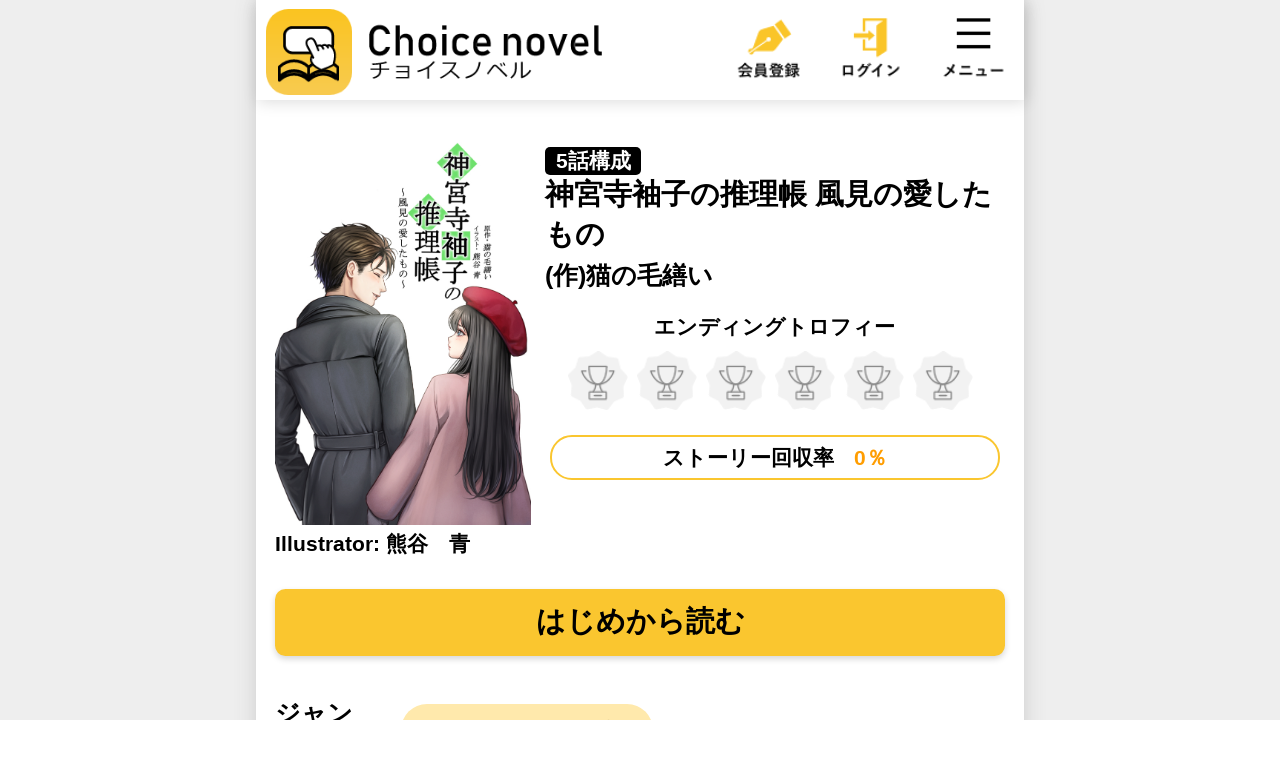

--- FILE ---
content_type: text/html; charset=UTF-8
request_url: https://choinove.upage.jp/novel/SonehOmX
body_size: 9084
content:























<!DOCTYPE html>
<html lang="ja">
<head>
  <meta charset="UTF-8">
  <meta name="viewport" content="width=device-width,initial-scale=1" />
  <meta http-equiv="X-UA-Compatible" content="IE=edge">
  <meta http-equiv="Pragma" content="no-cache" />
  <meta http-equiv="Cache-Control" content="no-cache" />
  <meta name="description" content="ストーリーはあなた次第！小説が苦手な方でもゲーム感覚で楽しめるノベルサービス色んなジャンルをサクッと読める" />
  <title>神宮寺袖子の推理帳 風見の愛したもの  |   チョイスノベル</title>
  <link rel="shortcut icon" href="/favicon.ico">
  <link rel="apple-touch-icon" href="/apple-touch-icon.png">
  
      
      <meta property="og:title" content="神宮寺袖子の推理帳 風見の愛したもの | チョイスノベル" />
    <meta property="og:image" content="/choinove/vqLDcOvJO2C1Vaulu9h9" />
    <meta property="og:description" content="『神宮寺袖子の推理帳』シリーズ4作品目。
神宮寺探偵事務所で助手をしている俺、四ノ宮は、神宮寺さんに依頼されていたものを渡す。風見道光の後援会なるものに所属している人物のリストだ。風見を慕う存在が集まって組織となり、後援会と称している。風見は現在捕まっているためトップは不在だが、以前風見が話していた『いろいろと教えた奴』がそこにいるはず。それはどこの誰なのか、その人物の特定に、俺たちは通常の業務の合間を縫って取り組んでいる。そこへ突然、依頼者がやって来た。男の名は夏木市道。風見のリストにその名はない。そして彼の依頼は……？" />
    <meta name="twiiter:title" content="神宮寺袖子の推理帳 風見の愛したもの | チョイスノベル" />
    <meta name="twitter:description" content="『神宮寺袖子の推理帳』シリーズ4作品目。
神宮寺探偵事務所で助手をしている俺、四ノ宮は、神宮寺さんに依頼されていたものを渡す。風見道光の後援会なるものに所属している人物のリストだ。風見を慕う存在が集まって組織となり、後援会と称している。風見は現在捕まっているためトップは不在だが、以前風見が話していた『いろいろと教えた奴』がそこにいるはず。それはどこの誰なのか、その人物の特定に、俺たちは通常の業務の合間を縫って取り組んでいる。そこへ突然、依頼者がやって来た。男の名は夏木市道。風見のリストにその名はない。そして彼の依頼は……？" />
        <meta property="og:type" content="website" />
    <meta property="og:url" content="https://choinove.upage.jp/" />

    <meta property="og:site_name" content="チョイスノベル" />
    

    <meta name="twitter:card" content="summary_large_image" />
    <meta name="twiiter:site" content="https://choinove.upage.jp/" />
    
  
    <link rel="stylesheet" href="/css/swiper.min.css" />
  <link rel="stylesheet" href="/css/reset.css" />
  <link rel="stylesheet" href="/css/base_common.css" />
  <link rel="stylesheet" href="/css/common.css" />
    <link rel="stylesheet" href="/css/index.css" />
    <link rel="stylesheet" href="/css/customize.css" />
  <link href="https://use.fontawesome.com/releases/v5.10.2/css/all.css" rel="stylesheet">


  <!-- Global site tag (gtag.js) - Google Analytics -->
<script async src="https://www.googletagmanager.com/gtag/js?id=UA-190151280-2"></script>
<script>
    
  window.dataLayer = window.dataLayer || [];
  function gtag(){dataLayer.push(arguments);}
  gtag('js', new Date());

  gtag('config', 'UA-190151280-2');
  
</script>


<!-- Global site tag (gtag.js) - Google Analytics -->
<script async src="https://www.googletagmanager.com/gtag/js?id=G-DQ1NVZT9TE"></script>
<script>
    
  window.dataLayer = window.dataLayer || [];
  function gtag(){dataLayer.push(arguments);}
  gtag('js', new Date());

  gtag('config', 'G-DQ1NVZT9TE');
  
</script>


</head>

<body>
    <div class="uhs_contents ">
        <header class="header header--not-member">
            <div class="header__logo">
                <h1><a href="https://choinove.upage.jp/"><img src="/image/site/logo.png" alt="チョイスノベル"></a></h1>
            </div>
                <div class="header__btn">
                                    <a href="/?p=login&m=regist" onclick="gtag('event', 'click', {'event_category': '会員登録ページ遷移','event_label': 'ヘッダー'});"><img src="/image/site/h_regist.png" alt="会員登録"></a>
                    <a href="/?p=login&m=start"><img src="/image/site/h_login.png" alt="ログイン"></a>
                                    <p class="header_menu"><img src="/image/site/h_menu.png" alt="menu"></p>
                </div>
        </header>

        <div class="modal">
            <div class="modal__overlay"></div>
            <div class="modal__menu">
                <div class="header">
                    <div class="header__logo">
                        <h1><a href="https://choinove.upage.jp/"><img src="/image/site/logo.png" alt="チョイスノベル"></a></h1>
                    </div>
                    
                        <div class="header__btn">
                                                        <a href="/?p=login&m=regist" onclick="gtag('event', 'click', {'event_category': '会員登録ページ遷移','event_label': 'ヘッダー'});"><img src="/image/site/h_regist.png" alt="会員登録"></a>
                            <a href="/?p=login&m=start"><img src="/image/site/h_login.png" alt="ログイン"></a>
                                                        <p class="header_menu_close"><img src="/image/site/h_menu_c.png" alt="menu"></p>
                        </div>
                    
                    
                </div>
                <div class="modal__menuwrapper">
                    <h2 class="h2_modal">作品ジャンルから選ぶ</h2>
                    <ul class="modal__genre">
                        
                                                        <li>
                            <a href="/?p=search&m=genre&genre=love">恋愛／青春</a>
                        </li>
                                                    <li>
                            <a href="/?p=search&m=genre&genre=fantasy">ファンタジー／ＳＦ</a>
                        </li>
                                                    <li>
                            <a href="/?p=search&m=genre&genre=drama">日常ドラマ</a>
                        </li>
                                                    <li>
                            <a href="/?p=search&m=genre&genre=mystery">ホラー／ミステリー</a>
                        </li>
                                                
                    </ul>

                    <h2 class="h2_modal">
                        <img src="/image/site/h2_tags.png" alt="">
                    </h2>
                    <div class="modal__tag">
                                                <a href="/?p=search&m=tag&q=%23%E4%B9%B1%E3%82%8C%E3%82%8B%E6%84%9F%E6%83%85">#乱れる感情</a>&nbsp;
                                              <a href="/?p=search&m=tag&q=%23%E8%8D%92%E5%BB%83%E7%9A%84">#荒廃的</a>&nbsp;
                                              <a href="/?p=search&m=tag&q=%23%E7%A4%BE%E4%BC%9A%E3%81%AE%E9%97%87">#社会の闇</a>&nbsp;
                                              <a href="/?p=search&m=tag&q=%23TN">#TN</a>&nbsp;
                                              <a href="/?p=search&m=tag&q=%23%E9%87%91%E6%A3%AE%E7%92%8B">#金森璋</a>&nbsp;
                                              <a href="/?p=search&m=tag&q=%23%E3%81%BE%E3%81%97%E3%82%85+%E3%82%8D%E3%81%86">#ましゅ ろう</a>&nbsp;
                      
                 

                    </div>

                    
                    <ul class="menulist_large menulist">
                        <li>
                            <a href="/?p=search&m=ranking">ランキング</a>
                        </li>
                                            </ul>
                    <ul class="menulist">
        
                        <li class="menulist__text">
                            <a href="/?p=info&amp;f=kiyaku">利用規約</a>
                        </li>
                        <li class="menulist__text">
                            <a href="/?p=info&f=device">対応機種一覧</a>
                        </li>
                        <li class="menulist__text">
                            <a href="https://info.upage.jp/privacy.html">プライバシー・ポリシー</a>
                        </li>
                        <li class="menulist__text">
                            <a href="/?p=info&f=tks_hyouki">特定商取引法に基づく表記</a>
                        </li>
                        <li class="menulist__text">
                            <a href="/?p=info&f=contact">お問い合わせ</a>
                        </li>
                                                <li class="menulist__text">
                            <a href="/?p=login&m=start">ログイン</a>
                        </li>
                        <li class="menulist__text">
                            <a href="/?p=login&m=regist">会員登録</a>
                        </li>
                                            </ul>
                </div>
    
            </div>
        </div>




    <div class="top_contents novel_det contents_wrapper">
        <div class="novel_det__main">
            <dl class="novel_det__img">
                <dt><p><img src="/choinove/vqLDcOvJO2C1Vaulu9h9" alt="神宮寺袖子の推理帳 風見の愛したもの"></p></dt>
                                <dd class="novel_det__illust">Illustrator: 熊谷　青</dd>
                            </dl>
                
            <div class="novel_det__det">
                <p class="novel_det__volume">5話構成</p>
                <dl class="novel_det__title">
                    <dt><h1>神宮寺袖子の推理帳 風見の愛したもの</h1></dt>
                    <dd>(作)猫の毛繕い</dd>
                </dl>
                                <dl class="novel_det__trophy">
                    <dt>エンディングトロフィー</dt>
                                        <dd>
                        <img src="/image/site/trophy_off.png" alt="">
                    </dd>
                                        <dd>
                        <img src="/image/site/trophy_off.png" alt="">
                    </dd>
                                        <dd>
                        <img src="/image/site/trophy_off.png" alt="">
                    </dd>
                                        <dd>
                        <img src="/image/site/trophy_off.png" alt="">
                    </dd>
                                        <dd>
                        <img src="/image/site/trophy_off.png" alt="">
                    </dd>
                                        <dd>
                        <img src="/image/site/trophy_off.png" alt="">
                    </dd>
                                    </dl>
                <p class="novel_det__rate">ストーリー回収率<span>0％</span></p>
                            </div>
        </div>
    
                            
            <p class="novel_det__button button__btn1"><label data-paragraph_id="891" data-controller="p" data-viewtop="yes" class="playConfirmButton">はじめから読む</label></p>
            <div class="blackout_layer" id="blackout"></div>
            <div class="viewtopImg" id="viewtopImg"><img src="/choinove/vqLDcOvJO2C1Vaulu9h9" /></div>
            <div class="startbtn">
                <div class="startbtn__item" id="startCtrlNav" data-timer_id="">
                    <dl>
                        <dd>
                            タップで読む
                        </dd>
                        <dt>
                            <img src="/image/site/footer_tap.png" alt="タップ">
                        </dt>
                    </dl>
                </div>
            </div>
        
        <dl class="novel_det__genre">
            <dt>ジャンル: </dt>
            <dd>
                                   
                        <a href="/?p=search&m=genre&genre=mystery">ホラー／ミステリー</a>
  
                                    </dd>
        </dl>

        <dl class="novel_det__tag">
            <dt>タグ: </dt>
            <dd>
                                <a href="/?p=search&m=tag&q=%23%E3%83%90%E3%83%87%E3%82%A3%E3%83%BC">#バディー</a>
                            <a href="/?p=search&m=tag&q=%23%E5%91%A8%E5%9B%9E%E6%8E%A8%E5%A5%A8">#周回推奨</a>
                            <a href="/?p=search&m=tag&q=%23%E7%8F%BE%E4%BB%A3">#現代</a>
                            <a href="/?p=search&m=tag&q=%23%E3%81%82%E3%82%8C%E2%80%A6%E6%84%8F%E5%91%B3%E6%B7%B1%EF%BC%9F">#あれ…意味深？</a>
                            <a href="/?p=search&m=tag&q=%23%E9%AC%B1%E3%81%AA%E5%B1%95%E9%96%8B">#鬱な展開</a>
                            <a href="/?p=search&m=tag&q=%23%E7%8C%AB%E3%81%AE%E6%AF%9B%E7%B9%95%E3%81%84">#猫の毛繕い</a>
                            <a href="/?p=search&m=tag&q=%23%E4%BA%8B%E4%BB%B6%E3%81%8C%E8%B5%B7%E3%81%8D%E3%81%9F%EF%BC%81">#事件が起きた！</a>
                            <a href="/?p=search&m=tag&q=%23%E7%9C%9F%E5%AE%9F%E3%81%AF%E5%A6%82%E4%BD%95%E3%81%AB%EF%BC%81">#真実は如何に！</a>
                        </dd>
        </dl>

                
    </div>


    
                 
            
            
        
        

<div class="background_color">

    <div class="novel_det__summary contents_wrapper">
        <h2 class="h2_title">
            <p class="h2_title__img">
              <img src="/image/site/h2_summary.png" alt="">
            </p>
          </h2>
        <p class="">
                        『神宮寺袖子の推理帳』シリーズ4作品目。
神宮寺探偵事務所で助手をしている俺、四ノ宮は、神宮寺さんに依頼されていたものを渡す。風見道光の後援会なるものに所属している人物のリストだ。風見を慕う存在が集まって組織となり、後援会と称している。風見は現在捕まっているためトップは不在だが、以前風見が話していた『いろいろと教えた奴』がそこにいるはず。それはどこの誰なのか、その人物の特定に、俺たちは通常の業務の合間を縫って取り組んでいる。そこへ突然、依頼者がやって来た。男の名は夏木市道。風見のリストにその名はない。そして彼の依頼は……？
        </p>
    </div>


    <div class="novel_eplist contents_wrapper">
    <h2 class="h2_title">
        <img src="/image/site/h2_storyep.png" alt="ストーリー分岐">
    </h2>
    <p class="novel_eplist__caption">
        会員登録またはログインで、<br/>解放済のストーリー分岐図を表示します。
    </p>
    <div class="novel_regist">
                                                                        <a href="/?p=login&m=regist" onclick="gtag('event', 'click', {'event_category': '会員登録ページ遷移','event_label': '作品詳細ページ'});" class="button__btn1">会員登録はこちら</a>
                        <a href="/?p=login&m=start" class="button__btn2">ログイン</a>
    </div>

</div>
    

    <div class="share">
        <h2 class="h2_title contents_wrapper">
            <p class="h2_title__img">
                <img src="/image/site/h2_share.png" alt="">
            </p>
        </h2>
        <div>
            <ul class="shere_contents">
                <li>
                    <p id="twitterShareBtn" data-text="『神宮寺袖子の推理帳 風見の愛したもの』" data-hashtags="チョイスノベル">
                        <img src="/image/site/shere_twitter.png" alt="">
                    </p>
                </li>
                <li>
                    <a href="http://line.me/R/msg/text/?短編マルチエンドノベル配信『チョイスノベル』%0a 神宮寺袖子の推理帳 風見の愛したもの %0a https://choinove.upage.jp/novel/SonehOmX" target="_blank">
                        <img src="/image/site/shere_line.png" alt="">
                    </a>
                </li>
                <li>
                    <p id="CopyBtn">
                        <img src="/image/site/shere_copy.png" alt="">
                    </p>
                </li>
            </ul>
            
        </div>
    </div>


        <div class="recommend">
        <h2 class="h2_title contents_wrapper">
            <p class="h2_title__text">
                この作品の読者にオススメ
            </p>
        </h2>
        <div class="swiper-container recommend-swiper contents_wrapper_slider">
            <div class="swiper-wrapper">
                                    <div class="swiper-slide">
                        <a href="/novel/5IeKQUXy">
                        <dl>
                            <dt><img src="/choinove/WyvKw1NhX60L8IutV8C2" title="七瀬の付喪神～待ち人来ず、さわりあり～"></dt>
                            <dd>七瀬の付喪神～待ち人来ず、さわりあり～</dd>
                        </dl>
                        
                        </a>
                    </div>
                                    <div class="swiper-slide">
                        <a href="/novel/nWWnh1wx">
                        <dl>
                            <dt><img src="/choinove/1b0WZa9CReQoW81Ye33L" title="ギムレット"></dt>
                            <dd>ギムレット</dd>
                        </dl>
                        
                        </a>
                    </div>
                                    <div class="swiper-slide">
                        <a href="/novel/SzdcLm90">
                        <dl>
                            <dt><img src="/choinove/NSL6U59TdU5Jr1mSsH2E" title="小石"></dt>
                            <dd>小石</dd>
                        </dl>
                        
                        </a>
                    </div>
                                    <div class="swiper-slide">
                        <a href="/novel/kFx3PmwR">
                        <dl>
                            <dt><img src="/choinove/EaSYTmPDbsdmQMZ9VLH3" title="変わらないこの世界から"></dt>
                            <dd>変わらないこの世界から</dd>
                        </dl>
                        
                        </a>
                    </div>
                                    <div class="swiper-slide">
                        <a href="/novel/YTIwiTil">
                        <dl>
                            <dt><img src="/choinove/QMAJauXwKdbV7bjvBRNx" title="霧"></dt>
                            <dd>霧</dd>
                        </dl>
                        
                        </a>
                    </div>
                            </div>
        </div>
        
    </div>

        <div class="genres contents_wrapper">
    <h2 class="h2_title">
        <p class="h2_title__text">
        作品ジャンルから選ぶ
        </p>
    </h2>
    <div class="genre_item">
    
        <a href="/?p=search&m=genre&genre=love"><img src="/image/site/genre_love.png" title="恋愛／青春"></a>

    
        <a href="/?p=search&m=genre&genre=fantasy"><img src="/image/site/genre_fantasy.png" title="ファンタジー／ＳＦ"></a>

    
        <a href="/?p=search&m=genre&genre=drama"><img src="/image/site/genre_drama.png" title="日常ドラマ"></a>

    
        <a href="/?p=search&m=genre&genre=mystery"><img src="/image/site/genre_mystery.png" title="ホラー／ミステリー"></a>

        </div>
    </div>

</div>


<div class="copybox">
    <p><i class="far fa-copy"></i><span id="copy_mes"></span></p>
</div>

        <div class="adsense_box">
    
    <script async src="https://pagead2.googlesyndication.com/pagead/js/adsbygoogle.js?client=ca-pub-8070856427686128"
    crossorigin="anonymous"></script>
    <!-- チョイスノベルスクエア -->
    <ins class="adsbygoogle"
        style="display:block"
        data-ad-client="ca-pub-8070856427686128"
        data-ad-slot="4819707176"
        data-ad-format="auto"
        data-full-width-responsive="true"></ins>
    <script>
        (adsbygoogle = window.adsbygoogle || []).push({});
    </script>
    
</div>
<copyright>&copy; UHS</copyright>
<script type="text/javascript" src="/js/swiper.min.js"></script>
<script type="text/javascript" src="/js/jquery.min.js"></script>
<script type="text/javascript" src="/js/dialog.js"></script>
<script type="text/javascript" src="/js/dialog_pc.js"></script><script type="text/javascript" src="/js/init_console.js"></script>
<script>
    
   $(function() {
       

       /*
        * URLコピー機能
        */

        var recommend_rank = new Swiper ('.recommend-swiper', {
        loop: false,
        slidesPerView: 'auto',
        centeredSlides : false,
        spaceBetween: 10,
        autoplay: false,
});

        var btn = document.getElementById('CopyBtn');
btn.addEventListener('click', function(e) {
    copy_to_clipboard(location.href);
});
 
function copy_to_clipboard(value) {
    if(navigator.clipboard) {
        var copyText = value;
        navigator.clipboard.writeText(copyText).then(function() {
            $('#copy_mes').html("コピーしました");
            
        });
    } else {
        $('#copy_mes').html("対応していません");
    }
    $('.copybox').fadeIn();
    $('.copybox').delay(2000).fadeOut();
}
/*
        * URLコピー機能
        */
       /*
       $('#copyBtn').on('click', function(e) {
           e.preventDefault();
           if (copy_to_clipboard(location.href)) {
               alert('コピーしました！');
           } else {
               alert('コピーに失敗しました');
           }
       });
       function copy_to_clipboard(value) {
           if(navigator.clipboard) {
               var copyText = value;
               navigator.clipboard.writeText(copyText).then(function() {
                   return true;
               });
           } else {
               return copy_to_clipboard_for_old_browser(value);
           }
       }
       function copy_to_clipboard_for_old_browser(value) {
           // コピー用のtextareaを生成
           var textarea = document.createElement('textarea');
           textarea.style.position ='absolute';
           textarea.style.opacity = 0;
           textarea.style.pointerEvents = 'none';
           textarea.value = value;

           // 一時的にtextareaをページに追加して、コピー後に削除
           document.body.appendChild(textarea);
           textarea.focus();
           textarea.setSelectionRange(0, 999999);
           document.execCommand('copy');
           textarea.parentNode.removeChild(textarea);
           return true;
       }
*/
       /*
        * Twitter シェアボタン
        */

        
       $('#twitterShareBtn').on('click', function(e) {
           e.preventDefault();
           let href = 'https://twitter.com/intent/tweet?url=' + encodeURIComponent(location.href) + '&text=' + encodeURI($(this).data('text')) + '&hashtags=' + encodeURI($(this).data('hashtags'));
           console.log(href);
           window.open(href, 'tweetwindow', 'width=650, height=470, personalbar=0, toolbar=0, scrollbars=1, sizable=1');
           return false;
       });
   });

   $(window).on('load resize', function() {
       var paragraph_height =$('.paragraph').height();
       paragraph_height =paragraph_height+1
       $('.branch').height(paragraph_height);
});
   
</script>
<script>
    
$(function() {
    $('.fav,.fav_s').on('click touchend', function (e) {
        e.preventDefault();
        var fav_button = $(this);
        

        /*
         * 非同期通信開始.
         * fetch API を利用してサーバにリクエストを行う
         */
        fetch("/?s=novel&m=favor&id=" + $(this).data('novel_id'), {credentials: 'same-origin'})
                // サーバからの返却値を response として受け取る。中身はJSON文字列なので json() メソッドを使って JSONオブジェクトにする
                .then(function (response) {
                    return response.json();
                })
                // JSON オブジェクトを json_data として受け取る
                .then(function (json_data) {
                    
                    
                    if (json_data.result != 'OK') {
                        
                        return false;
                    } else {
                        
                        if (json_data.value == 'yes') {
                            fav_button.addClass('on');
                            fav_button.removeClass('off');
                        } else {
                            fav_button.addClass('off');
                            fav_button.removeClass('on');
                        }
                    }
                });
        return false;
    });
});

</script><script>
    
    $(function() {
        var is_touch = true;
        $('.playConfirmButton').on('touchstart', function() {
            is_touch = true;
        }).on('touchmove', function() {
            is_touch = false;
        }).on('touchend mousedown', function(e) {
            if (is_touch === false) {
                return false;
            }
            e.preventDefault();
            popupPlayConfirm($(this));
            return false;
        });
    });
    var popupPlayConfirm = function(button_obj) {
        if (button_obj.data('viewtop') == 'yes') {
            // 暗転＋表紙
            viewtop(button_obj);
            return false;
        }
        playButton(button_obj);
    }
    var viewtop = function (button_obj) {
      $('div#blackout').show().animate({'opacity':0.95}, 500, 'swing');
      $('div#viewtopImg').show().animate({'opacity':1}, 500, 'swing');
      $('body').addClass('fixed');
      $('.startbtn').delay(3000).queue(function(){
            $(this).show().animate({'opacity':1}, 500, 'swing');
        });
        $('#startCtrlNav,div#blackout,div#viewtopImg').on('click', function() {
                    playButton(button_obj);
        });
    }
    var playButton = function(button_obj) {
        var url = "/?" + button_obj.data('controller') + "=novel&m=play&id=" + button_obj.data('paragraph_id');
        location.href = url;
    }
    
</script>

<!-- ここからログインチケット取得ポップアップ -->
<div class="modal_free" id="ModalFree">
    <div class="modal_free__overlay" id="FreeOverlay"></div>
    <div class="modal_free__ticket">
        <p class="modal_free__close" id="FreeCloseBtn">
            <img src="/image/site/modal_close.png" alt="">
        </p>
        <div id="FreeGetContents">
            
            <h2>ログインボーナス</h2>
            <p class="caption">
                
                無償選択チケットは毎日1枚獲得できます。
            </p>
            <p class="modal_free__img">
                <img src="/image/site/ticket_free-img.png" alt="">
            </p>
            
                            <div id="FreeBtnWrap">
                    <a class="modal_free__freebtn modal_free__btn" id="bonusRecieveBtn" data-for_id="my_modal2">
                        ログインボーナス獲得
                    </a>
                    <p class="caption">
                        ボタンタップで無償選択チケットを獲得できます
                    </p>
                </div>
                            
        </div>
        <div id="FreeGotContents">
            <h2>ログインボーナス</h2>
            <p class="caption">
                チケットを獲得しました！
            </p>
            <p class="modal_free__img">
                <img src="/image/site/ticket_free-img.png" alt="">
            </p>

            <a class="modal_free__freebtn modal_free__btn" id="FreeGetCloseBtn">
                閉じる
            </a>

        </div>
    </div>
</div>

<!-- ここから有償チケット取得ポップアップ -->
<div class="modal_pay" id="ModalPay">
    <div class="modal_pay__overlay" id="PayOverlay"></div>
    <div class="modal_pay__ticket">
        <p class="modal_pay__close" id="PayCloseBtn">
            <img src="/image/site/modal_close.png" alt="">
        </p>
        <h2 id="ModalPayH2">選択チケットを補充</h2>
        <p class="caption">
            枚数を指定して有償選択チケットを補充！
        </p>

        <ul class="modal_pay__paylist">
                    </ul>
    </div>
</div>


<script>
    
    $(function() {
        var scrollPos;
        $('#ModalFreeBtn').on('mousedown touchstart', function(e) {
            if ($(this).hasClass('ticket__btn--free_off')) {
                return false;
            }
            var url = './?s=mypage&m=confirm_bonus';
            var _this = $(this);
            fetch(url,
            {
                credentials: "same-origin"
            })
            .then(function(res) {
                return res.json();
            })
            .then(function(json_data) {
                if (json_data.result == 'NG' && json_data.error_code == 'ALREADY_GOT') {
                    return false;
                }
                if (json_data.result == 'NG' && json_data.error_code == 'HAVING_MAX') {
                    $('#ModalFree').fadeIn();
                    //$('#bonusConfirmModal .bonusModalTitle').html('ログインボーナスチケットの<br>所持枚数が<br>上限に達しています');
                    $('#FreeBtnWrap').hide();
                    $('#FreeBtnNotWrap').fadeIn();
                    //$('#bonusConfirmModal').show();
                    return true;
                }
                /*これが枚数の書き換えかな？？？*/
                $('#bonusConfirmModal .bonusModalTitle span').text(json_data.gettable_count);
                
                scrollPos = $(window).scrollTop();
                $('#ModalFree').fadeIn();
                $('body').addClass('fixed').css({ top: -scrollPos });
                return true;
            });
        });



        $('#bonusRecieveBtn').on('mousedown touchstart', function(e) {
            var url = './?s=mypage&m=force_bonus';
            var _this = $(this);
            fetch(url,
                {
                    credentials: "same-origin"
                })
                .then(function(res) {
                    return res.json();
                })
                .then(function(json_data) {
                    if (json_data.result == 'NG') {
                        return false;
                    }
                    
                    $('#ModalFreeBtn').removeClass('ticket__btn--free');
                    $('#ModalFreeBtn').addClass('ticket__btn--free_off');
                    $('#FreeTicketNum').text(json_data.bonus_count);
                    if(json_data.all_count > 99){
                        $('.ticket_num_header').html("99<sup>+</sup>");
                    }else{
                        $('.ticket_num_header').text(json_data.all_count);
                    }
                    $('#ModalFreeBtn').text('ログインボーナス獲得済');
                    $('.header__btn--alert').hide();
                    $('#FreeGetContents').hide();
                    $('#FreeGotContents').fadeIn();


                    
                    
                    //$('#bonusCompleteModal .bonusModalTitle span').text(json_data.get_count);
                    //$('.bonusTicket .ticketAmount').text(json_data.bonus_count);
                    //$('.naviBonusTicket .ticketAmount').text(json_data.bonus_count);
                    //$('.fixedBonusBtn').addClass('bonusBtnOff');
                    //$('#' + _this.data('for_id')).prop('checked', true);
                    return true;
                });
        });

        var loadCheck = function() {
            var url = '/?s=mypage&m=bonus_view_check';
            var _this = $(this);
            fetch(url,
                {
                    credentials: "same-origin"
                })
                .then(function(res) {
                    return res.json();
                })
                .then(function(json_data) {
                    console.log(json_data);
                    if (json_data.result == 'NG') {
                        return false;
                    }
                    $('#ModalFree').fadeIn();
                    return true;
                });
        };
        loadCheck();
    });

    var reloadPurchasedTicket = function() {
        location.reload();
        return true;
    };
    //$('.purchaseModalTitle').on('click', reloadPurchasedTicket());

    $('#FreeOverlay,#FreeCloseBtn,#FreeGetCloseBtn').click(function() {
          $('#ModalFree').fadeOut();
          $('body').removeClass('fixed').css({ top: 0 });
          $(window).scrollTop(scrollPos);

          return false;
      });
    function openPurchase(url)
    {
        purchase_window = window.open(url, 'purchase_window', 'menubar=no, toolbar=no, scrollbars=yes');
    }
    
</script>

<script>
$( function() {

    var scrollPos;
	$('.my_modal_close').click( function () {
		$('.loginModalWrap').hide();
	});

      $('#ModalPayBtn,.chat_header__ticket').click(function() {

          scrollPos = $(window).scrollTop();
          $('#ModalPay').fadeIn();
          $('body').addClass('fixed').css({ top: -scrollPos });

          return false;
      });
      $('#PayOverlay,#PayCloseBtn').click(function() {
          $('#ModalPay').fadeOut();
          $('body').removeClass('fixed').css({ top: 0 });
          $(window).scrollTop(scrollPos);

          return false;
      });
});
</script>
  </div>
</body>
<script>
  $(function() {
      var scrollPos;
      $('.header_menu').click(function() {

          scrollPos = $(window).scrollTop();
          $('.modal').fadeIn();
          $('body').addClass('fixed').css({ top: -scrollPos });

          return false;
      });
      $('.modal__overlay,.header_menu_close').click(function() {
          $('.modal').fadeOut();
          $('body').removeClass('fixed').css({ top: 0 });
          $(window).scrollTop(scrollPos);

          return false;
      });
  });
</script>
</html>

--- FILE ---
content_type: text/html; charset=UTF-8
request_url: https://choinove.upage.jp/?s=mypage&m=bonus_view_check
body_size: 14981
content:























<!DOCTYPE html>
<html lang="ja">
<head>
  <meta charset="UTF-8">
  <meta name="viewport" content="width=device-width,initial-scale=1" />
  <meta http-equiv="X-UA-Compatible" content="IE=edge">
  <meta http-equiv="Pragma" content="no-cache" />
  <meta http-equiv="Cache-Control" content="no-cache" />
  <meta name="description" content="ストーリーはあなた次第！小説が苦手な方でもゲーム感覚で楽しめるノベルサービス色んなジャンルをサクッと読める" />
  <title> チョイスノベル</title>
  <link rel="shortcut icon" href="/favicon.ico">
  <link rel="apple-touch-icon" href="/apple-touch-icon.png">
  
      
      <meta property="og:title" content="チョイスノベル" />
    <meta property="og:image" content="https://choinove.upage.jp/image/a_sns.png" />
    <meta property="og:description" content="ストーリーはあなた次第！小説が苦手な方でもゲーム感覚で楽しめるノベルサービス色んなジャンルをサクッと読める" />
    <meta name="twiiter:title" content="チョイスノベル" />
    <meta name="twitter:description" content="ストーリーはあなた次第！小説が苦手な方でもゲーム感覚で楽しめるノベルサービス色んなジャンルをサクッと読める" />
      <meta property="og:type" content="website" />
    <meta property="og:url" content="https://choinove.upage.jp/" />

    <meta property="og:site_name" content="チョイスノベル" />
    

    <meta name="twitter:card" content="summary_large_image" />
    <meta name="twiiter:site" content="https://choinove.upage.jp/" />
    
  
    <link rel="stylesheet" href="/css/swiper.min.css" />
  <link rel="stylesheet" href="/css/reset.css" />
  <link rel="stylesheet" href="/css/base_common.css" />
  <link rel="stylesheet" href="/css/common.css" />
    <link rel="stylesheet" href="/css/index.css" />
    <link rel="stylesheet" href="/css/customize.css" />
  <link href="https://use.fontawesome.com/releases/v5.10.2/css/all.css" rel="stylesheet">


  <!-- Global site tag (gtag.js) - Google Analytics -->
<script async src="https://www.googletagmanager.com/gtag/js?id=UA-190151280-2"></script>
<script>
    
  window.dataLayer = window.dataLayer || [];
  function gtag(){dataLayer.push(arguments);}
  gtag('js', new Date());

  gtag('config', 'UA-190151280-2');
  
</script>


<!-- Global site tag (gtag.js) - Google Analytics -->
<script async src="https://www.googletagmanager.com/gtag/js?id=G-DQ1NVZT9TE"></script>
<script>
    
  window.dataLayer = window.dataLayer || [];
  function gtag(){dataLayer.push(arguments);}
  gtag('js', new Date());

  gtag('config', 'G-DQ1NVZT9TE');
  
</script>


</head>

<body>
    <div class="uhs_contents ">
        <header class="header header--not-member">
            <div class="header__logo">
                <h1><a href="https://choinove.upage.jp/"><img src="/image/site/logo.png" alt="チョイスノベル"></a></h1>
            </div>
                <div class="header__btn">
                                    <a href="/?p=login&m=regist" onclick="gtag('event', 'click', {'event_category': '会員登録ページ遷移','event_label': 'ヘッダー'});"><img src="/image/site/h_regist.png" alt="会員登録"></a>
                    <a href="/?p=login&m=start"><img src="/image/site/h_login.png" alt="ログイン"></a>
                                    <p class="header_menu"><img src="/image/site/h_menu.png" alt="menu"></p>
                </div>
        </header>

        <div class="modal">
            <div class="modal__overlay"></div>
            <div class="modal__menu">
                <div class="header">
                    <div class="header__logo">
                        <h1><a href="https://choinove.upage.jp/"><img src="/image/site/logo.png" alt="チョイスノベル"></a></h1>
                    </div>
                    
                        <div class="header__btn">
                                                        <a href="/?p=login&m=regist" onclick="gtag('event', 'click', {'event_category': '会員登録ページ遷移','event_label': 'ヘッダー'});"><img src="/image/site/h_regist.png" alt="会員登録"></a>
                            <a href="/?p=login&m=start"><img src="/image/site/h_login.png" alt="ログイン"></a>
                                                        <p class="header_menu_close"><img src="/image/site/h_menu_c.png" alt="menu"></p>
                        </div>
                    
                    
                </div>
                <div class="modal__menuwrapper">
                    <h2 class="h2_modal">作品ジャンルから選ぶ</h2>
                    <ul class="modal__genre">
                        
                                                        <li>
                            <a href="/?p=search&m=genre&genre=love">恋愛／青春</a>
                        </li>
                                                    <li>
                            <a href="/?p=search&m=genre&genre=fantasy">ファンタジー／ＳＦ</a>
                        </li>
                                                    <li>
                            <a href="/?p=search&m=genre&genre=drama">日常ドラマ</a>
                        </li>
                                                    <li>
                            <a href="/?p=search&m=genre&genre=mystery">ホラー／ミステリー</a>
                        </li>
                                                
                    </ul>

                    <h2 class="h2_modal">
                        <img src="/image/site/h2_tags.png" alt="">
                    </h2>
                    <div class="modal__tag">
                                                <a href="/?p=search&m=tag&q=%23%E4%B9%B1%E3%82%8C%E3%82%8B%E6%84%9F%E6%83%85%09%E7%B4%94%E6%84%9B%E3%80%82">#乱れる感情	純愛。</a>&nbsp;
                                              <a href="/?p=search&m=tag&q=%23%E7%8B%82%E6%B0%97%E3%81%AA%E3%83%8F%E3%83%8A%E3%82%B7">#狂気なハナシ</a>&nbsp;
                                              <a href="/?p=search&m=tag&q=%23%E3%83%93%E3%82%BF%E3%83%BC%E3%81%AA%E9%9B%B0%E5%9B%B2%E6%B0%97">#ビターな雰囲気</a>&nbsp;
                                              <a href="/?p=search&m=tag&q=%23%E5%8D%83%E6%A2%A8">#千梨</a>&nbsp;
                                              <a href="/?p=search&m=tag&q=%23%E5%AE%AE%E5%9C%92%E3%81%82%E3%81%8D%E3%82%89">#宮園あきら</a>&nbsp;
                                              <a href="/?p=search&m=tag&q=%23%E9%A0%91%E5%BC%B5%E3%82%8C%E4%B8%BB%E4%BA%BA%E5%85%AC%EF%BC%81">#頑張れ主人公！</a>&nbsp;
                      
                 

                    </div>

                    
                    <ul class="menulist_large menulist">
                        <li>
                            <a href="/?p=search&m=ranking">ランキング</a>
                        </li>
                                            </ul>
                    <ul class="menulist">
        
                        <li class="menulist__text">
                            <a href="/?p=info&amp;f=kiyaku">利用規約</a>
                        </li>
                        <li class="menulist__text">
                            <a href="/?p=info&f=device">対応機種一覧</a>
                        </li>
                        <li class="menulist__text">
                            <a href="https://info.upage.jp/privacy.html">プライバシー・ポリシー</a>
                        </li>
                        <li class="menulist__text">
                            <a href="/?p=info&f=tks_hyouki">特定商取引法に基づく表記</a>
                        </li>
                        <li class="menulist__text">
                            <a href="/?p=info&f=contact">お問い合わせ</a>
                        </li>
                                                <li class="menulist__text">
                            <a href="/?p=login&m=start">ログイン</a>
                        </li>
                        <li class="menulist__text">
                            <a href="/?p=login&m=regist">会員登録</a>
                        </li>
                                            </ul>
                </div>
    
            </div>
        </div>





<div class="top_contents">
  <div class="top_slider">
        <div class="top_slider__img">
      <a href="/?p=login&m=regist" onclick="gtag('event', 'click', {'event_category': '会員登録ページ遷移','event_label': 'TOPページ'});"><img src="/image/fv_slider/banner01.png" title="チョイスノベル"></a>
    </div>
              <div class="top_slider__img">
        <a href="/?p=search&m=feature&feature=4"><img src="/choinove/tV4zN6CKuadE9y2k7lsx" title="深いテーマの作品"></a>
      </div>
          <div class="top_slider__img">
        <a href="/?p=search&m=feature&feature=7"><img src="/choinove/Vmr1CCUT9teYnEpIVOjx" title="シリーズで楽しめる！『とある冒険者ギルドの少女』"></a>
      </div>
          <div class="top_slider__img">
        <a href="/?p=search&m=feature&feature=5"><img src="/choinove/hqLdQuotpr6wSsvGtXSU" title="ホッコリ展開作品"></a>
      </div>
          <div class="top_slider__img">
        <a href="/?p=search&m=feature&feature=2"><img src="/choinove/zoRQgEA4GnVpL9aWq7vE" title="異世界ファンタジー"></a>
      </div>
          <div class="top_slider__img">
        <a href="/?p=search&m=feature&feature=8"><img src="/choinove/NDrKH3hrhc835awWHlC1" title="シリーズで楽しめる！『神宮寺袖子の推理帳』"></a>
      </div>
          <div class="top_slider__img">
        <a href="/?p=search&m=feature&feature=1"><img src="/choinove/xSqmniWyiE1I0Ci6u8A8" title="サクッと気軽に読める作品"></a>
      </div>
          <div class="top_slider__img">
        <a href="/?p=search&m=feature&feature=3"><img src="/choinove/DLPaxQd8cx1MJSTScpdC" title="学生主人公作品"></a>
      </div>
          <div class="top_slider__img">
        <a href="/?p=search&m=feature&feature=6"><img src="/choinove/rtfI8U9IenZ3jrEW6Mmn" title="狂気・陰鬱展開作品"></a>
      </div>
    
  </div>
</div>

<div class="novel_regist">
                                    <a href="/?p=login&m=regist" class="button__btn1" onclick="gtag('event', 'click', {'event_category': '会員登録ページ遷移','event_label': 'TOPページ'});">会員登録はこちら</a>
      
</div>





<div class="rank">

  <h2 class="h2_title contents_wrapper">
    <p class="h2_title__img">
      <img src="/image/site/h2_rank.png" alt="">
    </p>
    <p class="h2_title__link">
      <a href="/?p=search&m=ranking">
        <img src="/image/site/h2_more.png" alt="もっとみる">
      </a>
    </p>
  </h2>

  <div class="swiper-container rank-swiper contents_wrapper_slider">
    <div class="swiper-wrapper">
                  <div class="swiper-slide">
            <p class="rank_swiper__num rank_swiper__num--rank1">
              <img src="/image/site/rank_dummy.png" alt="">
              <span>1</span>
            </p>
            <a href="/novel/PC1qZVvd">
              <dl>
                <dt><img src="/choinove/IImydBxgnmckFd2KYW3m" title="神宮寺袖子の推理帳 幕開"></dt>
                <dd>神宮寺袖子の推理帳 幕開</dd>
              </dl>
              
            </a>
          </div>
                  <div class="swiper-slide">
            <p class="rank_swiper__num rank_swiper__num--rank2">
              <img src="/image/site/rank_dummy.png" alt="">
              <span>2</span>
            </p>
            <a href="/novel/eqAAi3SX">
              <dl>
                <dt><img src="/choinove/yJxIRLVvcZwxtJd3xQmE" title="とある冒険者ギルドの少女について"></dt>
                <dd>とある冒険者ギルドの少女について</dd>
              </dl>
              
            </a>
          </div>
                  <div class="swiper-slide">
            <p class="rank_swiper__num rank_swiper__num--rank3">
              <img src="/image/site/rank_dummy.png" alt="">
              <span>3</span>
            </p>
            <a href="/novel/YqjCtw5K">
              <dl>
                <dt><img src="/choinove/6p3gV4ONEnXt0zKYTi1w" title="続・とある冒険者ギルドの少女について"></dt>
                <dd>続・とある冒険者ギルドの少女について</dd>
              </dl>
              
            </a>
          </div>
                  <div class="swiper-slide">
            <p class="rank_swiper__num rank_swiper__num--rank4">
              <img src="/image/site/rank_dummy.png" alt="">
              <span>4</span>
            </p>
            <a href="/novel/WyMySCOh">
              <dl>
                <dt><img src="/choinove/s4bB5zbrnM0zbvMd7eXm" title="神宮寺袖子の推理帳"></dt>
                <dd>神宮寺袖子の推理帳</dd>
              </dl>
              
            </a>
          </div>
                  <div class="swiper-slide">
            <p class="rank_swiper__num rank_swiper__num--rank5">
              <img src="/image/site/rank_dummy.png" alt="">
              <span>5</span>
            </p>
            <a href="/novel/JfiAnGJt">
              <dl>
                <dt><img src="/choinove/1SckmPV6Xy2Z0kDovFf2" title="神宮寺袖子の推理帳 首切り殺人事件"></dt>
                <dd>神宮寺袖子の推理帳 首切り殺人事件</dd>
              </dl>
              
            </a>
          </div>
                  <div class="swiper-slide">
            <p class="rank_swiper__num rank_swiper__num--rank6">
              <img src="/image/site/rank_dummy.png" alt="">
              <span>6</span>
            </p>
            <a href="/novel/r8jvk69W">
              <dl>
                <dt><img src="/choinove/beGUIqoZoxfVXJft15ud" title="とあるダンジョンに眠る剣の話"></dt>
                <dd>とあるダンジョンに眠る剣の話</dd>
              </dl>
              
            </a>
          </div>
                  <div class="swiper-slide">
            <p class="rank_swiper__num rank_swiper__num--rank7">
              <img src="/image/site/rank_dummy.png" alt="">
              <span>7</span>
            </p>
            <a href="/novel/nuDbuVIw">
              <dl>
                <dt><img src="/choinove/z7xkZX0DPMLNnHzmNRqR" title="千年戦士"></dt>
                <dd>千年戦士</dd>
              </dl>
              
            </a>
          </div>
                  <div class="swiper-slide">
            <p class="rank_swiper__num rank_swiper__num--rank8">
              <img src="/image/site/rank_dummy.png" alt="">
              <span>8</span>
            </p>
            <a href="/novel/SonehOmX">
              <dl>
                <dt><img src="/choinove/qF0m3ylMGLKabnonuoLH" title="神宮寺袖子の推理帳 風見の愛したもの"></dt>
                <dd>神宮寺袖子の推理帳 風見の愛したもの</dd>
              </dl>
              
            </a>
          </div>
                  <div class="swiper-slide">
            <p class="rank_swiper__num rank_swiper__num--rank9">
              <img src="/image/site/rank_dummy.png" alt="">
              <span>9</span>
            </p>
            <a href="/novel/Z6GhvVTy">
              <dl>
                <dt><img src="/choinove/aybsJvPBI8Cdh7Bv19h6" title="女神として召喚された娘が大食いファイターだったので、邪神は彼女の胃袋をやっつけたい"></dt>
                <dd>女神として召喚された娘が大食いファイターだったので、邪神は彼女の胃袋をやっつけたい</dd>
              </dl>
              
            </a>
          </div>
                  <div class="swiper-slide">
            <p class="rank_swiper__num rank_swiper__num--rank10">
              <img src="/image/site/rank_dummy.png" alt="">
              <span>10</span>
            </p>
            <a href="/novel/KG3YrqC2">
              <dl>
                <dt><img src="/choinove/TkffzH8k1FRQpeefuChq" title="赤い花は好きですか？"></dt>
                <dd>赤い花は好きですか？</dd>
              </dl>
              
            </a>
          </div>
                
    </div>
  </div>
</div>


  

<div class="pickup">
  <h2 class="h2_title contents_wrapper">
    <p class="h2_title__text">
      注目度の高い作品
    </p>
    <p class="h2_title__link">
      <a href="/?p=search&m=pickup">
        <img src="/image/site/h2_more.png" alt="もっとみる">
      </a>
    </p>
  </h2>

  <div class="swiper-container pickup-swiper contents_wrapper_slider">
    <div class="swiper-wrapper">
              <div class="swiper-slide">
          <a href="/novel/5IeKQUXy">
          <div class="pickup__item">
            <p class="pickup__img">
              <img src="/choinove/WyvKw1NhX60L8IutV8C2" title="七瀬の付喪神～待ち人来ず、さわりあり～">
            </p>
            <div class="pickup__det">
              <h3>七瀬の付喪神～待ち人来ず、さわりあり～</h3>
              <p class="pickup__author">猫の毛繕い</p>
              <p class="pickup__summary">『七瀬の付喪神』シリーズ１作品目。俺、七瀬囚には幽霊が見える。気付いた時には見えていたそれは、俺にとってはあまりにも当たり前のもの。俺は、家の納屋で刀の鞘と出会った。正確に言うとそれは、刀の鞘に憑いた付喪神で、鞘だから『紗夜』と呼んでいる。ある寒い日、俺は母さんに、旅行のお土産を知人に渡すよう頼まれた。紗夜に、俺のおやつをあげるからパーっと飛んでいってくれと言うと、紗夜は引き受けた。俺は紗夜が戻ってくるまでの間、道端のベンチに腰掛ける。すると、少女の姿をした付喪神が現れた。その付喪神は何かを伝えたいようである。そして俺は……？</p>
            </div>
          </div>
          </a>
        </div>
              <div class="swiper-slide">
          <a href="/novel/69V6YMGA">
          <div class="pickup__item">
            <p class="pickup__img">
              <img src="/choinove/PpzuOfqVVnmibejCXUOF" title="異世界でもスイーツ女子">
            </p>
            <div class="pickup__det">
              <h3>異世界でもスイーツ女子</h3>
              <p class="pickup__author">川島千夜</p>
              <p class="pickup__summary">オレは、中間・平均でいるのが一番いいと思っている都内公立高校生。体育のマラソンの時間、適当に走っているオレの前には周回遅れの女子がいた。寿珠姫は、脳みそお花畑女だ。可愛くて甘え上手なので男子人気は高いのだが、単に厚化粧でワガママなだけだとオレは知っている。無言で抜こうとしたその時。突然、強烈な光が現れ、目がくらんだ。――恐る恐る目を開けると……まるで映画のようなファンタジー感溢れる家々と緑深い山！　黒いフードを被って腰の曲がった老婆が、オレと寿を指さして「勇者様ご一行じゃ！」と叫ぶ。え、オレ……？</p>
            </div>
          </div>
          </a>
        </div>
              <div class="swiper-slide">
          <a href="/novel/KG3YrqC2">
          <div class="pickup__item">
            <p class="pickup__img">
              <img src="/choinove/TkffzH8k1FRQpeefuChq" title="赤い花は好きですか？">
            </p>
            <div class="pickup__det">
              <h3>赤い花は好きですか？</h3>
              <p class="pickup__author">金森璋</p>
              <p class="pickup__summary">夕子はふと、夜中の暗闇に、自分の意識が浮かんでいるのを見た。「明日が来るのが嫌だ。朝日よ、昇るな」。夕子はそれだけを願い、布団の中で猫のように丸くなる。とにかく眠りに落ちたい一心で目をつぶる。そのとき、がしゃん！と大きな音を立ててポストの受け口が閉まった。「こんな時間に何？」。恐怖と好奇心がせめぎ合うが、結局、好奇心が勝った。玄関を出て、ポストの中を覗く。そこには白い封筒が入っていた。開けてみると、中には赤い花びら。そして便箋にこう書かれていた。『赤い花は好きですか？』。これって、いったい……!?</p>
            </div>
          </div>
          </a>
        </div>
              <div class="swiper-slide">
          <a href="/novel/7sWanqPi">
          <div class="pickup__item">
            <p class="pickup__img">
              <img src="/choinove/hnXqXULEkHUjTtEEnRpP" title="とある廃墟に住む幽霊の少年について">
            </p>
            <div class="pickup__det">
              <h3>とある廃墟に住む幽霊の少年について</h3>
              <p class="pickup__author">柊ユーリ</p>
              <p class="pickup__summary">こんにちは！　僕は幽霊のコタロウ。足が透けて見えないだろ？　でも驚かないで。僕はこの家にずっと住んでる、寂しい寂しい幽霊なんだ……。ここにはだーれもいない。なんでここにいるのかも、僕はわかんない。家の外に出ようとすると、身体がビリビリッ！ってして動けなくなっちゃう。だから僕はこの家からずっと出られないんだ……。君たちはだあれ？　ここに肝試しにきたの？ ねぇ、僕と遊ぼうよ。ここにいたら、ずーっと遊んで暮らせる。君たちの家の門限は何時？ じゃあ、5時までに必ず解散する。約束する。だから遊ぼう！ ねぇ……？</p>
            </div>
          </div>
          </a>
        </div>
              <div class="swiper-slide">
          <a href="/novel/f5bt6sdx">
          <div class="pickup__item">
            <p class="pickup__img">
              <img src="/choinove/fgNUZiVIUukmcx1Mx6m1" title="七瀬の付喪神〜人と付喪神〜">
            </p>
            <div class="pickup__det">
              <h3>七瀬の付喪神〜人と付喪神〜</h3>
              <p class="pickup__author">猫の毛繕い</p>
              <p class="pickup__summary">『七瀬の付喪神』シリーズ３作品目。俺、七瀬は今日、祖母の墓参りに出かけた。今はその帰り道で、ふと木々の間に抜け道があるのを見つけた。――こんなところに道があっただろうか？　少し冒険をしてみよう。――俺はその抜け道を、興味本位で進んで行く。歩いて行くと、目の前に現れたのは神社だった。賽銭箱の前に着いたそのとき、微かに声が聞こえて来る。どうやらその声は、神社の裏側から聞こえてくるようだ。神社の裏には、確かに1人の男がいた。男はその場にしゃがみ込み、額を押さえながらぶつぶつと呟いている。男は何者だろう？　さて、どうしたものか……？</p>
            </div>
          </div>
          </a>
        </div>
        </div>
  </div>

  
</div>

<div class="feature">
  <h2 class="h2_title contents_wrapper">
    <p class="h2_title__text">
      サクッと気軽に読める作品
    </p>
    <p class="h2_title__link">
      <a href="/?p=search&m=feature&feature=1">
        <img src="/image/site/h2_more.png" alt="もっとみる">
      </a>
    </p>
  </h2>
  
  <div class="swiper-container swiper-feature_1 contents_wrapper_slider">
    <div class="swiper-wrapper">
                  <div class="swiper-slide">
            <a href="/novel/sJNGpvmJ">
              <dl>
                <dt><img src="/choinove/a2dUPnfkDkqmUoFFyn21" title="先輩と夕暮れの河原と"></dt>
                <dd>先輩と夕暮れの河原と</dd>
              </dl>
              
            </a>
          </div>
                  <div class="swiper-slide">
            <a href="/novel/YTIwiTil">
              <dl>
                <dt><img src="/choinove/QMAJauXwKdbV7bjvBRNx" title="霧"></dt>
                <dd>霧</dd>
              </dl>
              
            </a>
          </div>
                  <div class="swiper-slide">
            <a href="/novel/QQc9yZri">
              <dl>
                <dt><img src="/choinove/sCltRQ9HpOgfRJJuHHzk" title="恋人"></dt>
                <dd>恋人</dd>
              </dl>
              
            </a>
          </div>
                  <div class="swiper-slide">
            <a href="/novel/Wyzo2Yx9">
              <dl>
                <dt><img src="/choinove/1GZ0jLtXX1Z9gu95cucn" title="おくり花はいらない"></dt>
                <dd>おくり花はいらない</dd>
              </dl>
              
            </a>
          </div>
                  <div class="swiper-slide">
            <a href="/novel/7ylPrzDZ">
              <dl>
                <dt><img src="/choinove/ioezsumhH1uPT7MZbfBp" title="邪悪なる執着心"></dt>
                <dd>邪悪なる執着心</dd>
              </dl>
              
            </a>
          </div>
                  <div class="swiper-slide">
            <a href="/novel/4iVAuBMD">
              <dl>
                <dt><img src="/choinove/MUHPmLJ5NykpxH83gWcA" title="Dream on"></dt>
                <dd>Dream on</dd>
              </dl>
              
            </a>
          </div>
                  <div class="swiper-slide">
            <a href="/novel/eqAAi3SX">
              <dl>
                <dt><img src="/choinove/yJxIRLVvcZwxtJd3xQmE" title="とある冒険者ギルドの少女について"></dt>
                <dd>とある冒険者ギルドの少女について</dd>
              </dl>
              
            </a>
          </div>
                  <div class="swiper-slide">
            <a href="/novel/SzdcLm90">
              <dl>
                <dt><img src="/choinove/NSL6U59TdU5Jr1mSsH2E" title="小石"></dt>
                <dd>小石</dd>
              </dl>
              
            </a>
          </div>
                  <div class="swiper-slide">
            <a href="/novel/wNBRbfWK">
              <dl>
                <dt><img src="/choinove/5SnTD1l77miHXcNNG0Sa" title="ファンタジーは突然に！？世界から外された！？"></dt>
                <dd>ファンタジーは突然に！？世界から外された！？</dd>
              </dl>
              
            </a>
          </div>
                  <div class="swiper-slide">
            <a href="/novel/rWeZ6d4N">
              <dl>
                <dt><img src="/choinove/lUIovZtupeuoLA4NfAXh" title="追われる人　追う人"></dt>
                <dd>追われる人　追う人</dd>
              </dl>
              
            </a>
          </div>
                  <div class="swiper-slide">
            <a href="/novel/5Mn2HWFL">
              <dl>
                <dt><img src="/choinove/HwlKNtue0W9omo7oGFlH" title="summer rain"></dt>
                <dd>summer rain</dd>
              </dl>
              
            </a>
          </div>
                  <div class="swiper-slide">
            <a href="/novel/RdNrKU8Q">
              <dl>
                <dt><img src="/choinove/GRR12hklXNCcDmUQOXcy" title="事故に遭ってから幽霊見えます"></dt>
                <dd>事故に遭ってから幽霊見えます</dd>
              </dl>
              
            </a>
          </div>
                  <div class="swiper-slide">
            <a href="/novel/C2ovlQMT">
              <dl>
                <dt><img src="/choinove/PrkM4NRdWOYoIBlpmZke" title="放課後探偵・絵麻の事件簿～部室の怪文書事件～"></dt>
                <dd>放課後探偵・絵麻の事件簿～部室の怪文書事件～</dd>
              </dl>
              
            </a>
          </div>
                  <div class="swiper-slide">
            <a href="/novel/kFx3PmwR">
              <dl>
                <dt><img src="/choinove/EaSYTmPDbsdmQMZ9VLH3" title="変わらないこの世界から"></dt>
                <dd>変わらないこの世界から</dd>
              </dl>
              
            </a>
          </div>
                  <div class="swiper-slide">
            <a href="/novel/TBbOwaVv">
              <dl>
                <dt><img src="/choinove/gM1H9WMVZIEG7XxQ7ycp" title="トネリコの森"></dt>
                <dd>トネリコの森</dd>
              </dl>
              
            </a>
          </div>
                  <div class="swiper-slide">
            <a href="/novel/TXrl7hgg">
              <dl>
                <dt><img src="/choinove/ZKWN0EUd9X8a1d4Vfndr" title="義理の姉か妹を選ぶラブコメ"></dt>
                <dd>義理の姉か妹を選ぶラブコメ</dd>
              </dl>
              
            </a>
          </div>
                  <div class="swiper-slide">
            <a href="/novel/ImYIAJJZ">
              <dl>
                <dt><img src="/choinove/QSxpEnslf5g9VB1JYKct" title="カノジョは自宅警備員"></dt>
                <dd>カノジョは自宅警備員</dd>
              </dl>
              
            </a>
          </div>
                  <div class="swiper-slide">
            <a href="/novel/t40EkWan">
              <dl>
                <dt><img src="/choinove/mKUhVwRDlRG6qHUlHhPU" title="ジョバンニの正体"></dt>
                <dd>ジョバンニの正体</dd>
              </dl>
              
            </a>
          </div>
                  <div class="swiper-slide">
            <a href="/novel/wzBkhMi3">
              <dl>
                <dt><img src="/choinove/WsgystwRzHcMsdQCWFn8" title="はじまりの予感"></dt>
                <dd>はじまりの予感</dd>
              </dl>
              
            </a>
          </div>
                  <div class="swiper-slide">
            <a href="/novel/kyMPFLTE">
              <dl>
                <dt><img src="/choinove/WfWJ69cGaHGjQAlu9gjt" title="蟲毒の呪い"></dt>
                <dd>蟲毒の呪い</dd>
              </dl>
              
            </a>
          </div>
                  <div class="swiper-slide">
            <a href="/novel/7sWanqPi">
              <dl>
                <dt><img src="/choinove/hnXqXULEkHUjTtEEnRpP" title="とある廃墟に住む幽霊の少年について"></dt>
                <dd>とある廃墟に住む幽霊の少年について</dd>
              </dl>
              
            </a>
          </div>
            </div>
  </div>
</div>
<div class="feature">
  <h2 class="h2_title contents_wrapper">
    <p class="h2_title__text">
      異世界ファンタジー
    </p>
    <p class="h2_title__link">
      <a href="/?p=search&m=feature&feature=2">
        <img src="/image/site/h2_more.png" alt="もっとみる">
      </a>
    </p>
  </h2>
  
  <div class="swiper-container swiper-feature_2 contents_wrapper_slider">
    <div class="swiper-wrapper">
                  <div class="swiper-slide">
            <a href="/novel/Xo1nKE7P">
              <dl>
                <dt><img src="/choinove/ykS9B1gEasYGraUTmljB" title="不思議な国の迷子ちゃん"></dt>
                <dd>不思議な国の迷子ちゃん</dd>
              </dl>
              
            </a>
          </div>
                  <div class="swiper-slide">
            <a href="/novel/wNBRbfWK">
              <dl>
                <dt><img src="/choinove/5SnTD1l77miHXcNNG0Sa" title="ファンタジーは突然に！？世界から外された！？"></dt>
                <dd>ファンタジーは突然に！？世界から外された！？</dd>
              </dl>
              
            </a>
          </div>
                  <div class="swiper-slide">
            <a href="/novel/P0wWQfBp">
              <dl>
                <dt><img src="/choinove/jTbeZH6oXBzXRJvvF0nl" title="黄泉の邂逅"></dt>
                <dd>黄泉の邂逅</dd>
              </dl>
              
            </a>
          </div>
                  <div class="swiper-slide">
            <a href="/novel/r8jvk69W">
              <dl>
                <dt><img src="/choinove/beGUIqoZoxfVXJft15ud" title="とあるダンジョンに眠る剣の話"></dt>
                <dd>とあるダンジョンに眠る剣の話</dd>
              </dl>
              
            </a>
          </div>
                  <div class="swiper-slide">
            <a href="/novel/eqAAi3SX">
              <dl>
                <dt><img src="/choinove/yJxIRLVvcZwxtJd3xQmE" title="とある冒険者ギルドの少女について"></dt>
                <dd>とある冒険者ギルドの少女について</dd>
              </dl>
              
            </a>
          </div>
                  <div class="swiper-slide">
            <a href="/novel/NTdV6XxK">
              <dl>
                <dt><img src="/choinove/pUckbsUg7B8r4akPKA23" title="魔法薬師と命を宿したAI"></dt>
                <dd>魔法薬師と命を宿したAI</dd>
              </dl>
              
            </a>
          </div>
                  <div class="swiper-slide">
            <a href="/novel/YsfNaSWU">
              <dl>
                <dt><img src="/choinove/7WIDwjmlcwdCYgX7RSa5" title="魔法薬調合クエスト"></dt>
                <dd>魔法薬調合クエスト</dd>
              </dl>
              
            </a>
          </div>
                  <div class="swiper-slide">
            <a href="/novel/nuDbuVIw">
              <dl>
                <dt><img src="/choinove/z7xkZX0DPMLNnHzmNRqR" title="千年戦士"></dt>
                <dd>千年戦士</dd>
              </dl>
              
            </a>
          </div>
                  <div class="swiper-slide">
            <a href="/novel/7vC3uH1z">
              <dl>
                <dt><img src="/choinove/wVv7PI5PzwBtBI4FTv9J" title="迷いの森のアリス"></dt>
                <dd>迷いの森のアリス</dd>
              </dl>
              
            </a>
          </div>
                  <div class="swiper-slide">
            <a href="/novel/zEjafiqE">
              <dl>
                <dt><img src="/choinove/VPsypvO5dAJvQsLzO4Ul" title="勇者の就職活動"></dt>
                <dd>勇者の就職活動</dd>
              </dl>
              
            </a>
          </div>
                  <div class="swiper-slide">
            <a href="/novel/69V6YMGA">
              <dl>
                <dt><img src="/choinove/PpzuOfqVVnmibejCXUOF" title="異世界でもスイーツ女子"></dt>
                <dd>異世界でもスイーツ女子</dd>
              </dl>
              
            </a>
          </div>
                  <div class="swiper-slide">
            <a href="/novel/S8RYmavb">
              <dl>
                <dt><img src="/choinove/8BZgGgAOjHnYjz0ug7w6" title="続！ようこそ、モンスター育成科へ！"></dt>
                <dd>続！ようこそ、モンスター育成科へ！</dd>
              </dl>
              
            </a>
          </div>
                  <div class="swiper-slide">
            <a href="/novel/cmJb9pcy">
              <dl>
                <dt><img src="/choinove/vGqh9quKyKlJSBYlTUXo" title="荒れ狂う海と青い宝石"></dt>
                <dd>荒れ狂う海と青い宝石</dd>
              </dl>
              
            </a>
          </div>
                  <div class="swiper-slide">
            <a href="/novel/TBbOwaVv">
              <dl>
                <dt><img src="/choinove/gM1H9WMVZIEG7XxQ7ycp" title="トネリコの森"></dt>
                <dd>トネリコの森</dd>
              </dl>
              
            </a>
          </div>
                  <div class="swiper-slide">
            <a href="/novel/Bhx2zEmn">
              <dl>
                <dt><img src="/choinove/D7txWVk5WJysfi0FMfZF" title="竜を倒す物語"></dt>
                <dd>竜を倒す物語</dd>
              </dl>
              
            </a>
          </div>
                  <div class="swiper-slide">
            <a href="/novel/gGTlmF1S">
              <dl>
                <dt><img src="/choinove/AXfMnlXobRKmrekZtnPk" title="ようこそ、モンスター育成科へ！"></dt>
                <dd>ようこそ、モンスター育成科へ！</dd>
              </dl>
              
            </a>
          </div>
                  <div class="swiper-slide">
            <a href="/novel/YqjCtw5K">
              <dl>
                <dt><img src="/choinove/6p3gV4ONEnXt0zKYTi1w" title="続・とある冒険者ギルドの少女について"></dt>
                <dd>続・とある冒険者ギルドの少女について</dd>
              </dl>
              
            </a>
          </div>
                  <div class="swiper-slide">
            <a href="/novel/3OX5Zyff">
              <dl>
                <dt><img src="/choinove/4oJDI8pNcyujzeUIclaH" title="剣と魔法が使えれば最強説"></dt>
                <dd>剣と魔法が使えれば最強説</dd>
              </dl>
              
            </a>
          </div>
            </div>
  </div>
</div>
<div class="feature">
  <h2 class="h2_title contents_wrapper">
    <p class="h2_title__text">
      学生主人公作品
    </p>
    <p class="h2_title__link">
      <a href="/?p=search&m=feature&feature=3">
        <img src="/image/site/h2_more.png" alt="もっとみる">
      </a>
    </p>
  </h2>
  
  <div class="swiper-container swiper-feature_3 contents_wrapper_slider">
    <div class="swiper-wrapper">
                  <div class="swiper-slide">
            <a href="/novel/PPKPPtXt">
              <dl>
                <dt><img src="/choinove/rWsyYS1CvGJ4g8d5YkHL" title="佐久間弥生、十七歳、高二。"></dt>
                <dd>佐久間弥生、十七歳、高二。</dd>
              </dl>
              
            </a>
          </div>
                  <div class="swiper-slide">
            <a href="/novel/4iVAuBMD">
              <dl>
                <dt><img src="/choinove/MUHPmLJ5NykpxH83gWcA" title="Dream on"></dt>
                <dd>Dream on</dd>
              </dl>
              
            </a>
          </div>
                  <div class="swiper-slide">
            <a href="/novel/rhGZDkTw">
              <dl>
                <dt><img src="/choinove/0Cc3NcXksbNGEoDiS7Oc" title="公園と少女"></dt>
                <dd>公園と少女</dd>
              </dl>
              
            </a>
          </div>
                  <div class="swiper-slide">
            <a href="/novel/5Mn2HWFL">
              <dl>
                <dt><img src="/choinove/HwlKNtue0W9omo7oGFlH" title="summer rain"></dt>
                <dd>summer rain</dd>
              </dl>
              
            </a>
          </div>
                  <div class="swiper-slide">
            <a href="/novel/TXrl7hgg">
              <dl>
                <dt><img src="/choinove/ZKWN0EUd9X8a1d4Vfndr" title="義理の姉か妹を選ぶラブコメ"></dt>
                <dd>義理の姉か妹を選ぶラブコメ</dd>
              </dl>
              
            </a>
          </div>
                  <div class="swiper-slide">
            <a href="/novel/Wyzo2Yx9">
              <dl>
                <dt><img src="/choinove/1GZ0jLtXX1Z9gu95cucn" title="おくり花はいらない"></dt>
                <dd>おくり花はいらない</dd>
              </dl>
              
            </a>
          </div>
                  <div class="swiper-slide">
            <a href="/novel/69V6YMGA">
              <dl>
                <dt><img src="/choinove/PpzuOfqVVnmibejCXUOF" title="異世界でもスイーツ女子"></dt>
                <dd>異世界でもスイーツ女子</dd>
              </dl>
              
            </a>
          </div>
                  <div class="swiper-slide">
            <a href="/novel/OgHT62Nf">
              <dl>
                <dt><img src="/choinove/oEZJaS0lzgyuWmMwzKnA" title="憎悪率管理組織"></dt>
                <dd>憎悪率管理組織</dd>
              </dl>
              
            </a>
          </div>
                  <div class="swiper-slide">
            <a href="/novel/6jFUIwFq">
              <dl>
                <dt><img src="/choinove/hKGHKOqXCDYz01wkMTLo" title="動画配信で稼ぐ方法！？"></dt>
                <dd>動画配信で稼ぐ方法！？</dd>
              </dl>
              
            </a>
          </div>
                  <div class="swiper-slide">
            <a href="/novel/ImYIAJJZ">
              <dl>
                <dt><img src="/choinove/QSxpEnslf5g9VB1JYKct" title="カノジョは自宅警備員"></dt>
                <dd>カノジョは自宅警備員</dd>
              </dl>
              
            </a>
          </div>
                  <div class="swiper-slide">
            <a href="/novel/NTdV6XxK">
              <dl>
                <dt><img src="/choinove/pUckbsUg7B8r4akPKA23" title="魔法薬師と命を宿したAI"></dt>
                <dd>魔法薬師と命を宿したAI</dd>
              </dl>
              
            </a>
          </div>
                  <div class="swiper-slide">
            <a href="/novel/gGTlmF1S">
              <dl>
                <dt><img src="/choinove/AXfMnlXobRKmrekZtnPk" title="ようこそ、モンスター育成科へ！"></dt>
                <dd>ようこそ、モンスター育成科へ！</dd>
              </dl>
              
            </a>
          </div>
                  <div class="swiper-slide">
            <a href="/novel/RdNrKU8Q">
              <dl>
                <dt><img src="/choinove/GRR12hklXNCcDmUQOXcy" title="事故に遭ってから幽霊見えます"></dt>
                <dd>事故に遭ってから幽霊見えます</dd>
              </dl>
              
            </a>
          </div>
                  <div class="swiper-slide">
            <a href="/novel/SlLpIRKt">
              <dl>
                <dt><img src="/choinove/UNhI21EoGaJQbgL2YTUx" title="カタワレ"></dt>
                <dd>カタワレ</dd>
              </dl>
              
            </a>
          </div>
                  <div class="swiper-slide">
            <a href="/novel/kFx3PmwR">
              <dl>
                <dt><img src="/choinove/EaSYTmPDbsdmQMZ9VLH3" title="変わらないこの世界から"></dt>
                <dd>変わらないこの世界から</dd>
              </dl>
              
            </a>
          </div>
                  <div class="swiper-slide">
            <a href="/novel/C2ovlQMT">
              <dl>
                <dt><img src="/choinove/PrkM4NRdWOYoIBlpmZke" title="放課後探偵・絵麻の事件簿～部室の怪文書事件～"></dt>
                <dd>放課後探偵・絵麻の事件簿～部室の怪文書事件～</dd>
              </dl>
              
            </a>
          </div>
                  <div class="swiper-slide">
            <a href="/novel/KG3YrqC2">
              <dl>
                <dt><img src="/choinove/TkffzH8k1FRQpeefuChq" title="赤い花は好きですか？"></dt>
                <dd>赤い花は好きですか？</dd>
              </dl>
              
            </a>
          </div>
                  <div class="swiper-slide">
            <a href="/novel/Z6GhvVTy">
              <dl>
                <dt><img src="/choinove/aybsJvPBI8Cdh7Bv19h6" title="女神として召喚された娘が大食いファイターだったので、邪神は彼女の胃袋をやっつけたい"></dt>
                <dd>女神として召喚された娘が大食いファイターだったので、邪神は彼女の胃袋をやっつけたい</dd>
              </dl>
              
            </a>
          </div>
                  <div class="swiper-slide">
            <a href="/novel/S8RYmavb">
              <dl>
                <dt><img src="/choinove/8BZgGgAOjHnYjz0ug7w6" title="続！ようこそ、モンスター育成科へ！"></dt>
                <dd>続！ようこそ、モンスター育成科へ！</dd>
              </dl>
              
            </a>
          </div>
                  <div class="swiper-slide">
            <a href="/novel/sJNGpvmJ">
              <dl>
                <dt><img src="/choinove/a2dUPnfkDkqmUoFFyn21" title="先輩と夕暮れの河原と"></dt>
                <dd>先輩と夕暮れの河原と</dd>
              </dl>
              
            </a>
          </div>
                  <div class="swiper-slide">
            <a href="/novel/KkVAPV40">
              <dl>
                <dt><img src="/choinove/QIfzO3cEc3xLXy51yKK0" title="自由な学生生活！"></dt>
                <dd>自由な学生生活！</dd>
              </dl>
              
            </a>
          </div>
                  <div class="swiper-slide">
            <a href="/novel/7vC3uH1z">
              <dl>
                <dt><img src="/choinove/wVv7PI5PzwBtBI4FTv9J" title="迷いの森のアリス"></dt>
                <dd>迷いの森のアリス</dd>
              </dl>
              
            </a>
          </div>
                  <div class="swiper-slide">
            <a href="/novel/Xo1nKE7P">
              <dl>
                <dt><img src="/choinove/ykS9B1gEasYGraUTmljB" title="不思議な国の迷子ちゃん"></dt>
                <dd>不思議な国の迷子ちゃん</dd>
              </dl>
              
            </a>
          </div>
                  <div class="swiper-slide">
            <a href="/novel/wNBRbfWK">
              <dl>
                <dt><img src="/choinove/5SnTD1l77miHXcNNG0Sa" title="ファンタジーは突然に！？世界から外された！？"></dt>
                <dd>ファンタジーは突然に！？世界から外された！？</dd>
              </dl>
              
            </a>
          </div>
                  <div class="swiper-slide">
            <a href="/novel/pGo0B4Un">
              <dl>
                <dt><img src="/choinove/a1WJNlVTz0S38hezMtO1" title="アーティストのなり方"></dt>
                <dd>アーティストのなり方</dd>
              </dl>
              
            </a>
          </div>
                  <div class="swiper-slide">
            <a href="/novel/kfk309j9">
              <dl>
                <dt><img src="/choinove/CUI7qBkTX7a5D5dylSJi" title="七瀬の付喪神〜足を止めて〜"></dt>
                <dd>七瀬の付喪神〜足を止めて〜</dd>
              </dl>
              
            </a>
          </div>
                  <div class="swiper-slide">
            <a href="/novel/uZ16ryEV">
              <dl>
                <dt><img src="/choinove/bz9tEtPQxt6GvRucQsSG" title="幼なじみとアイドル、どっちが好きですか？"></dt>
                <dd>幼なじみとアイドル、どっちが好きですか？</dd>
              </dl>
              
            </a>
          </div>
                  <div class="swiper-slide">
            <a href="/novel/YsfNaSWU">
              <dl>
                <dt><img src="/choinove/7WIDwjmlcwdCYgX7RSa5" title="魔法薬調合クエスト"></dt>
                <dd>魔法薬調合クエスト</dd>
              </dl>
              
            </a>
          </div>
                  <div class="swiper-slide">
            <a href="/novel/YTIwiTil">
              <dl>
                <dt><img src="/choinove/QMAJauXwKdbV7bjvBRNx" title="霧"></dt>
                <dd>霧</dd>
              </dl>
              
            </a>
          </div>
                  <div class="swiper-slide">
            <a href="/novel/kj1fyQ0s">
              <dl>
                <dt><img src="/choinove/qhflJY19ELb2WjKHNdfW" title="灰に満ちる"></dt>
                <dd>灰に満ちる</dd>
              </dl>
              
            </a>
          </div>
                  <div class="swiper-slide">
            <a href="/novel/f5bt6sdx">
              <dl>
                <dt><img src="/choinove/fgNUZiVIUukmcx1Mx6m1" title="七瀬の付喪神〜人と付喪神〜"></dt>
                <dd>七瀬の付喪神〜人と付喪神〜</dd>
              </dl>
              
            </a>
          </div>
                  <div class="swiper-slide">
            <a href="/novel/5IeKQUXy">
              <dl>
                <dt><img src="/choinove/WyvKw1NhX60L8IutV8C2" title="七瀬の付喪神～待ち人来ず、さわりあり～"></dt>
                <dd>七瀬の付喪神～待ち人来ず、さわりあり～</dd>
              </dl>
              
            </a>
          </div>
                  <div class="swiper-slide">
            <a href="/novel/jdPdBjPb">
              <dl>
                <dt><img src="/choinove/M2U480h9x4hvzi7uxGPC" title="明日のカタチ"></dt>
                <dd>明日のカタチ</dd>
              </dl>
              
            </a>
          </div>
                  <div class="swiper-slide">
            <a href="/novel/AKrJYzMw">
              <dl>
                <dt><img src="/choinove/RW2zjfRwxPKjpumRVQtM" title="夏追い、冬笑う。"></dt>
                <dd>夏追い、冬笑う。</dd>
              </dl>
              
            </a>
          </div>
                  <div class="swiper-slide">
            <a href="/novel/qJL4LvGs">
              <dl>
                <dt><img src="/choinove/SiIUYF4iqGRutPjqnjdV" title="一夜の冒険"></dt>
                <dd>一夜の冒険</dd>
              </dl>
              
            </a>
          </div>
            </div>
  </div>
</div>
<div class="feature">
  <h2 class="h2_title contents_wrapper">
    <p class="h2_title__text">
      深いテーマの作品
    </p>
    <p class="h2_title__link">
      <a href="/?p=search&m=feature&feature=4">
        <img src="/image/site/h2_more.png" alt="もっとみる">
      </a>
    </p>
  </h2>
  
  <div class="swiper-container swiper-feature_4 contents_wrapper_slider">
    <div class="swiper-wrapper">
                  <div class="swiper-slide">
            <a href="/novel/dHoI5SFl">
              <dl>
                <dt><img src="/choinove/LDK06woF8fCZ91WUxIvZ" title="よろず屋ジャックの最後の配達"></dt>
                <dd>よろず屋ジャックの最後の配達</dd>
              </dl>
              
            </a>
          </div>
                  <div class="swiper-slide">
            <a href="/novel/jdPdBjPb">
              <dl>
                <dt><img src="/choinove/M2U480h9x4hvzi7uxGPC" title="明日のカタチ"></dt>
                <dd>明日のカタチ</dd>
              </dl>
              
            </a>
          </div>
                  <div class="swiper-slide">
            <a href="/novel/r8jvk69W">
              <dl>
                <dt><img src="/choinove/beGUIqoZoxfVXJft15ud" title="とあるダンジョンに眠る剣の話"></dt>
                <dd>とあるダンジョンに眠る剣の話</dd>
              </dl>
              
            </a>
          </div>
                  <div class="swiper-slide">
            <a href="/novel/3EmpYJYu">
              <dl>
                <dt><img src="/choinove/EqpRQc6yDbJtV7oBnmkg" title="ともしびと"></dt>
                <dd>ともしびと</dd>
              </dl>
              
            </a>
          </div>
                  <div class="swiper-slide">
            <a href="/novel/7Vyu98xx">
              <dl>
                <dt><img src="/choinove/y423i311GqqO83o6Aja4" title="光の記憶と選択"></dt>
                <dd>光の記憶と選択</dd>
              </dl>
              
            </a>
          </div>
                  <div class="swiper-slide">
            <a href="/novel/OgHT62Nf">
              <dl>
                <dt><img src="/choinove/oEZJaS0lzgyuWmMwzKnA" title="憎悪率管理組織"></dt>
                <dd>憎悪率管理組織</dd>
              </dl>
              
            </a>
          </div>
                  <div class="swiper-slide">
            <a href="/novel/TmpTEKEC">
              <dl>
                <dt><img src="/choinove/KQBKhXrLGt3cMkPYLJw0" title="アクアリウムの渇望"></dt>
                <dd>アクアリウムの渇望</dd>
              </dl>
              
            </a>
          </div>
                  <div class="swiper-slide">
            <a href="/novel/sgU4AGlT">
              <dl>
                <dt><img src="/choinove/6zDgssOExnELyWMp3rDp" title="台本"></dt>
                <dd>台本</dd>
              </dl>
              
            </a>
          </div>
                  <div class="swiper-slide">
            <a href="/novel/OzVTE2mc">
              <dl>
                <dt><img src="/choinove/DtLXn7RT7hNuD8yC1oBt" title="Panopticon"></dt>
                <dd>Panopticon</dd>
              </dl>
              
            </a>
          </div>
                  <div class="swiper-slide">
            <a href="/novel/2B7npjOi">
              <dl>
                <dt><img src="/choinove/wCSp75zjxkOAcXXZlMyX" title="ディスケレ～無能な魔法使い～"></dt>
                <dd>ディスケレ～無能な魔法使い～</dd>
              </dl>
              
            </a>
          </div>
                  <div class="swiper-slide">
            <a href="/novel/nWWnh1wx">
              <dl>
                <dt><img src="/choinove/1b0WZa9CReQoW81Ye33L" title="ギムレット"></dt>
                <dd>ギムレット</dd>
              </dl>
              
            </a>
          </div>
                  <div class="swiper-slide">
            <a href="/novel/TBbOwaVv">
              <dl>
                <dt><img src="/choinove/gM1H9WMVZIEG7XxQ7ycp" title="トネリコの森"></dt>
                <dd>トネリコの森</dd>
              </dl>
              
            </a>
          </div>
                  <div class="swiper-slide">
            <a href="/novel/JfiAnGJt">
              <dl>
                <dt><img src="/choinove/1SckmPV6Xy2Z0kDovFf2" title="神宮寺袖子の推理帳 首切り殺人事件"></dt>
                <dd>神宮寺袖子の推理帳 首切り殺人事件</dd>
              </dl>
              
            </a>
          </div>
                  <div class="swiper-slide">
            <a href="/novel/w0o88fRZ">
              <dl>
                <dt><img src="/choinove/7w1EDGSX60I52p3xnSGs" title="ドリーム・マスクガール"></dt>
                <dd>ドリーム・マスクガール</dd>
              </dl>
              
            </a>
          </div>
                  <div class="swiper-slide">
            <a href="/novel/SonehOmX">
              <dl>
                <dt><img src="/choinove/qF0m3ylMGLKabnonuoLH" title="神宮寺袖子の推理帳 風見の愛したもの"></dt>
                <dd>神宮寺袖子の推理帳 風見の愛したもの</dd>
              </dl>
              
            </a>
          </div>
                  <div class="swiper-slide">
            <a href="/novel/LUIMlzQI">
              <dl>
                <dt><img src="/choinove/dH7fXAEfPtDQOoMlfaZ8" title="時間←帰還"></dt>
                <dd>時間←帰還</dd>
              </dl>
              
            </a>
          </div>
                  <div class="swiper-slide">
            <a href="/novel/cmJb9pcy">
              <dl>
                <dt><img src="/choinove/vGqh9quKyKlJSBYlTUXo" title="荒れ狂う海と青い宝石"></dt>
                <dd>荒れ狂う海と青い宝石</dd>
              </dl>
              
            </a>
          </div>
                  <div class="swiper-slide">
            <a href="/novel/WyMySCOh">
              <dl>
                <dt><img src="/choinove/s4bB5zbrnM0zbvMd7eXm" title="神宮寺袖子の推理帳"></dt>
                <dd>神宮寺袖子の推理帳</dd>
              </dl>
              
            </a>
          </div>
                  <div class="swiper-slide">
            <a href="/novel/zEjafiqE">
              <dl>
                <dt><img src="/choinove/VPsypvO5dAJvQsLzO4Ul" title="勇者の就職活動"></dt>
                <dd>勇者の就職活動</dd>
              </dl>
              
            </a>
          </div>
                  <div class="swiper-slide">
            <a href="/novel/kyMPFLTE">
              <dl>
                <dt><img src="/choinove/WfWJ69cGaHGjQAlu9gjt" title="蟲毒の呪い"></dt>
                <dd>蟲毒の呪い</dd>
              </dl>
              
            </a>
          </div>
                  <div class="swiper-slide">
            <a href="/novel/kQjjGbyG">
              <dl>
                <dt><img src="/choinove/fSH7FGr8l4Vx93k5cJi1" title="ブラック企業なんて辞めてやる"></dt>
                <dd>ブラック企業なんて辞めてやる</dd>
              </dl>
              
            </a>
          </div>
                  <div class="swiper-slide">
            <a href="/novel/KG3YrqC2">
              <dl>
                <dt><img src="/choinove/TkffzH8k1FRQpeefuChq" title="赤い花は好きですか？"></dt>
                <dd>赤い花は好きですか？</dd>
              </dl>
              
            </a>
          </div>
                  <div class="swiper-slide">
            <a href="/novel/CXj9UdZ5">
              <dl>
                <dt><img src="/choinove/vdwpLQweGPOONRdyUXWX" title="イマジナリーワールドの空想人形～メモリードール～"></dt>
                <dd>イマジナリーワールドの空想人形～メモリードール～</dd>
              </dl>
              
            </a>
          </div>
                  <div class="swiper-slide">
            <a href="/novel/kj1fyQ0s">
              <dl>
                <dt><img src="/choinove/qhflJY19ELb2WjKHNdfW" title="灰に満ちる"></dt>
                <dd>灰に満ちる</dd>
              </dl>
              
            </a>
          </div>
                  <div class="swiper-slide">
            <a href="/novel/PC1qZVvd">
              <dl>
                <dt><img src="/choinove/IImydBxgnmckFd2KYW3m" title="神宮寺袖子の推理帳 幕開"></dt>
                <dd>神宮寺袖子の推理帳 幕開</dd>
              </dl>
              
            </a>
          </div>
            </div>
  </div>
</div>
<div class="feature">
  <h2 class="h2_title contents_wrapper">
    <p class="h2_title__text">
      ホッコリ展開作品
    </p>
    <p class="h2_title__link">
      <a href="/?p=search&m=feature&feature=5">
        <img src="/image/site/h2_more.png" alt="もっとみる">
      </a>
    </p>
  </h2>
  
  <div class="swiper-container swiper-feature_5 contents_wrapper_slider">
    <div class="swiper-wrapper">
                  <div class="swiper-slide">
            <a href="/novel/2sDa8s2T">
              <dl>
                <dt><img src="/choinove/7NVStZx95R12FYuVtfRj" title="ミントの妖精との出会い"></dt>
                <dd>ミントの妖精との出会い</dd>
              </dl>
              
            </a>
          </div>
                  <div class="swiper-slide">
            <a href="/novel/Wyzo2Yx9">
              <dl>
                <dt><img src="/choinove/1GZ0jLtXX1Z9gu95cucn" title="おくり花はいらない"></dt>
                <dd>おくり花はいらない</dd>
              </dl>
              
            </a>
          </div>
                  <div class="swiper-slide">
            <a href="/novel/Xo1nKE7P">
              <dl>
                <dt><img src="/choinove/ykS9B1gEasYGraUTmljB" title="不思議な国の迷子ちゃん"></dt>
                <dd>不思議な国の迷子ちゃん</dd>
              </dl>
              
            </a>
          </div>
                  <div class="swiper-slide">
            <a href="/novel/ImYIAJJZ">
              <dl>
                <dt><img src="/choinove/QSxpEnslf5g9VB1JYKct" title="カノジョは自宅警備員"></dt>
                <dd>カノジョは自宅警備員</dd>
              </dl>
              
            </a>
          </div>
                  <div class="swiper-slide">
            <a href="/novel/RdNrKU8Q">
              <dl>
                <dt><img src="/choinove/GRR12hklXNCcDmUQOXcy" title="事故に遭ってから幽霊見えます"></dt>
                <dd>事故に遭ってから幽霊見えます</dd>
              </dl>
              
            </a>
          </div>
                  <div class="swiper-slide">
            <a href="/novel/PPKPPtXt">
              <dl>
                <dt><img src="/choinove/rWsyYS1CvGJ4g8d5YkHL" title="佐久間弥生、十七歳、高二。"></dt>
                <dd>佐久間弥生、十七歳、高二。</dd>
              </dl>
              
            </a>
          </div>
                  <div class="swiper-slide">
            <a href="/novel/TXrl7hgg">
              <dl>
                <dt><img src="/choinove/ZKWN0EUd9X8a1d4Vfndr" title="義理の姉か妹を選ぶラブコメ"></dt>
                <dd>義理の姉か妹を選ぶラブコメ</dd>
              </dl>
              
            </a>
          </div>
                  <div class="swiper-slide">
            <a href="/novel/AKrJYzMw">
              <dl>
                <dt><img src="/choinove/RW2zjfRwxPKjpumRVQtM" title="夏追い、冬笑う。"></dt>
                <dd>夏追い、冬笑う。</dd>
              </dl>
              
            </a>
          </div>
                  <div class="swiper-slide">
            <a href="/novel/69V6YMGA">
              <dl>
                <dt><img src="/choinove/PpzuOfqVVnmibejCXUOF" title="異世界でもスイーツ女子"></dt>
                <dd>異世界でもスイーツ女子</dd>
              </dl>
              
            </a>
          </div>
                  <div class="swiper-slide">
            <a href="/novel/Z6GhvVTy">
              <dl>
                <dt><img src="/choinove/aybsJvPBI8Cdh7Bv19h6" title="女神として召喚された娘が大食いファイターだったので、邪神は彼女の胃袋をやっつけたい"></dt>
                <dd>女神として召喚された娘が大食いファイターだったので、邪神は彼女の胃袋をやっつけたい</dd>
              </dl>
              
            </a>
          </div>
                  <div class="swiper-slide">
            <a href="/novel/w0o88fRZ">
              <dl>
                <dt><img src="/choinove/7w1EDGSX60I52p3xnSGs" title="ドリーム・マスクガール"></dt>
                <dd>ドリーム・マスクガール</dd>
              </dl>
              
            </a>
          </div>
                  <div class="swiper-slide">
            <a href="/novel/zEjafiqE">
              <dl>
                <dt><img src="/choinove/VPsypvO5dAJvQsLzO4Ul" title="勇者の就職活動"></dt>
                <dd>勇者の就職活動</dd>
              </dl>
              
            </a>
          </div>
                  <div class="swiper-slide">
            <a href="/novel/uZ16ryEV">
              <dl>
                <dt><img src="/choinove/bz9tEtPQxt6GvRucQsSG" title="幼なじみとアイドル、どっちが好きですか？"></dt>
                <dd>幼なじみとアイドル、どっちが好きですか？</dd>
              </dl>
              
            </a>
          </div>
                  <div class="swiper-slide">
            <a href="/novel/YsfNaSWU">
              <dl>
                <dt><img src="/choinove/7WIDwjmlcwdCYgX7RSa5" title="魔法薬調合クエスト"></dt>
                <dd>魔法薬調合クエスト</dd>
              </dl>
              
            </a>
          </div>
                  <div class="swiper-slide">
            <a href="/novel/WyMySCOh">
              <dl>
                <dt><img src="/choinove/s4bB5zbrnM0zbvMd7eXm" title="神宮寺袖子の推理帳"></dt>
                <dd>神宮寺袖子の推理帳</dd>
              </dl>
              
            </a>
          </div>
            </div>
  </div>
</div>
<div class="feature">
  <h2 class="h2_title contents_wrapper">
    <p class="h2_title__text">
      狂気・陰鬱展開作品
    </p>
    <p class="h2_title__link">
      <a href="/?p=search&m=feature&feature=6">
        <img src="/image/site/h2_more.png" alt="もっとみる">
      </a>
    </p>
  </h2>
  
  <div class="swiper-container swiper-feature_6 contents_wrapper_slider">
    <div class="swiper-wrapper">
                  <div class="swiper-slide">
            <a href="/novel/TBbOwaVv">
              <dl>
                <dt><img src="/choinove/gM1H9WMVZIEG7XxQ7ycp" title="トネリコの森"></dt>
                <dd>トネリコの森</dd>
              </dl>
              
            </a>
          </div>
                  <div class="swiper-slide">
            <a href="/novel/SonehOmX">
              <dl>
                <dt><img src="/choinove/qF0m3ylMGLKabnonuoLH" title="神宮寺袖子の推理帳 風見の愛したもの"></dt>
                <dd>神宮寺袖子の推理帳 風見の愛したもの</dd>
              </dl>
              
            </a>
          </div>
                  <div class="swiper-slide">
            <a href="/novel/2B7npjOi">
              <dl>
                <dt><img src="/choinove/wCSp75zjxkOAcXXZlMyX" title="ディスケレ～無能な魔法使い～"></dt>
                <dd>ディスケレ～無能な魔法使い～</dd>
              </dl>
              
            </a>
          </div>
                  <div class="swiper-slide">
            <a href="/novel/7sWanqPi">
              <dl>
                <dt><img src="/choinove/hnXqXULEkHUjTtEEnRpP" title="とある廃墟に住む幽霊の少年について"></dt>
                <dd>とある廃墟に住む幽霊の少年について</dd>
              </dl>
              
            </a>
          </div>
                  <div class="swiper-slide">
            <a href="/novel/WyMySCOh">
              <dl>
                <dt><img src="/choinove/s4bB5zbrnM0zbvMd7eXm" title="神宮寺袖子の推理帳"></dt>
                <dd>神宮寺袖子の推理帳</dd>
              </dl>
              
            </a>
          </div>
                  <div class="swiper-slide">
            <a href="/novel/eqAAi3SX">
              <dl>
                <dt><img src="/choinove/yJxIRLVvcZwxtJd3xQmE" title="とある冒険者ギルドの少女について"></dt>
                <dd>とある冒険者ギルドの少女について</dd>
              </dl>
              
            </a>
          </div>
                  <div class="swiper-slide">
            <a href="/novel/PC1qZVvd">
              <dl>
                <dt><img src="/choinove/IImydBxgnmckFd2KYW3m" title="神宮寺袖子の推理帳 幕開"></dt>
                <dd>神宮寺袖子の推理帳 幕開</dd>
              </dl>
              
            </a>
          </div>
                  <div class="swiper-slide">
            <a href="/novel/QQc9yZri">
              <dl>
                <dt><img src="/choinove/sCltRQ9HpOgfRJJuHHzk" title="恋人"></dt>
                <dd>恋人</dd>
              </dl>
              
            </a>
          </div>
                  <div class="swiper-slide">
            <a href="/novel/sJNGpvmJ">
              <dl>
                <dt><img src="/choinove/a2dUPnfkDkqmUoFFyn21" title="先輩と夕暮れの河原と"></dt>
                <dd>先輩と夕暮れの河原と</dd>
              </dl>
              
            </a>
          </div>
                  <div class="swiper-slide">
            <a href="/novel/rhGZDkTw">
              <dl>
                <dt><img src="/choinove/0Cc3NcXksbNGEoDiS7Oc" title="公園と少女"></dt>
                <dd>公園と少女</dd>
              </dl>
              
            </a>
          </div>
                  <div class="swiper-slide">
            <a href="/novel/kj1fyQ0s">
              <dl>
                <dt><img src="/choinove/qhflJY19ELb2WjKHNdfW" title="灰に満ちる"></dt>
                <dd>灰に満ちる</dd>
              </dl>
              
            </a>
          </div>
                  <div class="swiper-slide">
            <a href="/novel/SlLpIRKt">
              <dl>
                <dt><img src="/choinove/UNhI21EoGaJQbgL2YTUx" title="カタワレ"></dt>
                <dd>カタワレ</dd>
              </dl>
              
            </a>
          </div>
                  <div class="swiper-slide">
            <a href="/novel/OzVTE2mc">
              <dl>
                <dt><img src="/choinove/DtLXn7RT7hNuD8yC1oBt" title="Panopticon"></dt>
                <dd>Panopticon</dd>
              </dl>
              
            </a>
          </div>
                  <div class="swiper-slide">
            <a href="/novel/r8jvk69W">
              <dl>
                <dt><img src="/choinove/beGUIqoZoxfVXJft15ud" title="とあるダンジョンに眠る剣の話"></dt>
                <dd>とあるダンジョンに眠る剣の話</dd>
              </dl>
              
            </a>
          </div>
                  <div class="swiper-slide">
            <a href="/novel/3VGJ2Met">
              <dl>
                <dt><img src="/choinove/fqirjJhnP1bK5brn71T9" title="ROD-I型アンドロイドの思考実験"></dt>
                <dd>ROD-I型アンドロイドの思考実験</dd>
              </dl>
              
            </a>
          </div>
                  <div class="swiper-slide">
            <a href="/novel/Ax0HAw3k">
              <dl>
                <dt><img src="/choinove/QXNKesdbxdNplMvm4xvv" title="サメ映画のような出来事"></dt>
                <dd>サメ映画のような出来事</dd>
              </dl>
              
            </a>
          </div>
                  <div class="swiper-slide">
            <a href="/novel/OgHT62Nf">
              <dl>
                <dt><img src="/choinove/oEZJaS0lzgyuWmMwzKnA" title="憎悪率管理組織"></dt>
                <dd>憎悪率管理組織</dd>
              </dl>
              
            </a>
          </div>
                  <div class="swiper-slide">
            <a href="/novel/rWeZ6d4N">
              <dl>
                <dt><img src="/choinove/lUIovZtupeuoLA4NfAXh" title="追われる人　追う人"></dt>
                <dd>追われる人　追う人</dd>
              </dl>
              
            </a>
          </div>
                  <div class="swiper-slide">
            <a href="/novel/jdPdBjPb">
              <dl>
                <dt><img src="/choinove/M2U480h9x4hvzi7uxGPC" title="明日のカタチ"></dt>
                <dd>明日のカタチ</dd>
              </dl>
              
            </a>
          </div>
                  <div class="swiper-slide">
            <a href="/novel/YqjCtw5K">
              <dl>
                <dt><img src="/choinove/6p3gV4ONEnXt0zKYTi1w" title="続・とある冒険者ギルドの少女について"></dt>
                <dd>続・とある冒険者ギルドの少女について</dd>
              </dl>
              
            </a>
          </div>
                  <div class="swiper-slide">
            <a href="/novel/91LiQiMv">
              <dl>
                <dt><img src="/choinove/BGUiT2qnMFIrdU28AA7P" title="小さな小さな物語を語ろうか"></dt>
                <dd>小さな小さな物語を語ろうか</dd>
              </dl>
              
            </a>
          </div>
                  <div class="swiper-slide">
            <a href="/novel/Bhx2zEmn">
              <dl>
                <dt><img src="/choinove/D7txWVk5WJysfi0FMfZF" title="竜を倒す物語"></dt>
                <dd>竜を倒す物語</dd>
              </dl>
              
            </a>
          </div>
                  <div class="swiper-slide">
            <a href="/novel/cmJb9pcy">
              <dl>
                <dt><img src="/choinove/vGqh9quKyKlJSBYlTUXo" title="荒れ狂う海と青い宝石"></dt>
                <dd>荒れ狂う海と青い宝石</dd>
              </dl>
              
            </a>
          </div>
                  <div class="swiper-slide">
            <a href="/novel/JfiAnGJt">
              <dl>
                <dt><img src="/choinove/1SckmPV6Xy2Z0kDovFf2" title="神宮寺袖子の推理帳 首切り殺人事件"></dt>
                <dd>神宮寺袖子の推理帳 首切り殺人事件</dd>
              </dl>
              
            </a>
          </div>
                  <div class="swiper-slide">
            <a href="/novel/dHoI5SFl">
              <dl>
                <dt><img src="/choinove/LDK06woF8fCZ91WUxIvZ" title="よろず屋ジャックの最後の配達"></dt>
                <dd>よろず屋ジャックの最後の配達</dd>
              </dl>
              
            </a>
          </div>
                  <div class="swiper-slide">
            <a href="/novel/SzdcLm90">
              <dl>
                <dt><img src="/choinove/NSL6U59TdU5Jr1mSsH2E" title="小石"></dt>
                <dd>小石</dd>
              </dl>
              
            </a>
          </div>
                  <div class="swiper-slide">
            <a href="/novel/nuDbuVIw">
              <dl>
                <dt><img src="/choinove/z7xkZX0DPMLNnHzmNRqR" title="千年戦士"></dt>
                <dd>千年戦士</dd>
              </dl>
              
            </a>
          </div>
                  <div class="swiper-slide">
            <a href="/novel/KG3YrqC2">
              <dl>
                <dt><img src="/choinove/TkffzH8k1FRQpeefuChq" title="赤い花は好きですか？"></dt>
                <dd>赤い花は好きですか？</dd>
              </dl>
              
            </a>
          </div>
            </div>
  </div>
</div>

<div class="genres contents_wrapper">
  <h2 class="h2_title">
    <p class="h2_title__text">
      作品ジャンルから選ぶ
    </p>
  </h2>
  <div class="genre_item">
    
    <a href="/?p=search&m=genre&genre=love"><img src="/image/site/genre_love.png" title="恋愛／青春"></a>

  
    <a href="/?p=search&m=genre&genre=fantasy"><img src="/image/site/genre_fantasy.png" title="ファンタジー／ＳＦ"></a>

  
    <a href="/?p=search&m=genre&genre=drama"><img src="/image/site/genre_drama.png" title="日常ドラマ"></a>

  
    <a href="/?p=search&m=genre&genre=mystery"><img src="/image/site/genre_mystery.png" title="ホラー／ミステリー"></a>

</div>
</div>


<div class="adsense_box">
    
    <script async src="https://pagead2.googlesyndication.com/pagead/js/adsbygoogle.js?client=ca-pub-8070856427686128"
    crossorigin="anonymous"></script>
    <!-- チョイスノベルスクエア -->
    <ins class="adsbygoogle"
        style="display:block"
        data-ad-client="ca-pub-8070856427686128"
        data-ad-slot="4819707176"
        data-ad-format="auto"
        data-full-width-responsive="true"></ins>
    <script>
        (adsbygoogle = window.adsbygoogle || []).push({});
    </script>
    
</div>
<div id="contents">



<ul class="footer_box">
        <li><a href="./?p=login&m=regist">会員登録</a></li>
        <li><a href="./?p=login&m=start">ログイン</a></li>        <li><a href="./?p=info&amp;f=kiyaku">利用規約</a></li>
        <li><a href="./?p=info&amp;f=device">対応機種一覧</a></li>
                <li><a  href="./?p=login&m=delete">マイメニュー・退会</a></li>                <li><a href="./?p=info&amp;f=tks_hyouki">特定商取引法に基づく表記</a></li>
        <li><a href="./?p=info&amp;f=contact">お問い合わせ</a></li>
        <li><a href="https://info.upage.jp/privacy.html">プライバシー・ポリシー</a></li>
</ul>

</div>




    
<copyright>&copy; UHS</copyright>
<script type="text/javascript" src="/js/jquery.min.js"></script>
<script type="text/javascript" src="/js/dialog.js"></script>
<script type="text/javascript" src="/js/dialog_pc.js"></script><script type="text/javascript" src="/js/init_console.js"></script>

<script type="text/javascript" src="/js/slick.min.js"></script>
<script type="text/javascript" src="/js/swiper.min.js"></script>

  <script>
$(function () {
  $(".top_slider").slick({
    arrows: false,
    autoplay: true,
    centerMode: true,
    centerPadding: "8%",
    dots: false,
  });


  var pickup_swiper = new Swiper ('.pickup-swiper', {
        loop: false,
        slidesPerView: 'auto',
        centeredSlides : false,
        spaceBetween: 20,
        autoplay: false,
});

var slider_history = new Swiper ('.history-swiper', {
        loop: false,
        slidesPerView: 'auto',
        centeredSlides : false,
        spaceBetween: 10,
        autoplay: false,
});

var slider_rank = new Swiper ('.rank-swiper', {
        loop: false,
        slidesPerView: 'auto',
        centeredSlides : false,
        spaceBetween: 10,
        autoplay: false,
});

  var slider_1 = new Swiper ('.swiper-feature_1', {
        loop: false,
        slidesPerView: 'auto',
        centeredSlides : false,
        spaceBetween: 10,
        autoplay: false,
});
var slider_2 = new Swiper ('.swiper-feature_2', {
        loop: false,
        slidesPerView: 'auto',
        centeredSlides : false,
        spaceBetween: 10,
        autoplay: false,
});
var slider_3 = new Swiper ('.swiper-feature_3', {
        loop: false,
        slidesPerView: 'auto',
        centeredSlides : false,
        spaceBetween: 10,
        autoplay: false,
});
var slider_4 = new Swiper ('.swiper-feature_4', {
        loop: false,
        slidesPerView: 'auto',
        centeredSlides : false,
        spaceBetween: 10,
        autoplay: false,
});
var slider_5 = new Swiper ('.swiper-feature_5', {
        loop: false,
        slidesPerView: 'auto',
        centeredSlides : false,
        spaceBetween: 10,
        autoplay: false,
});
var slider_6 = new Swiper ('.swiper-feature_6', {
        loop: false,
        slidesPerView: 'auto',
        centeredSlides : false,
        spaceBetween: 10,
        autoplay: false,
});

});
  </script>

<!-- ここからログインチケット取得ポップアップ -->
<div class="modal_free" id="ModalFree">
    <div class="modal_free__overlay" id="FreeOverlay"></div>
    <div class="modal_free__ticket">
        <p class="modal_free__close" id="FreeCloseBtn">
            <img src="/image/site/modal_close.png" alt="">
        </p>
        <div id="FreeGetContents">
            
            <h2>ログインボーナス</h2>
            <p class="caption">
                
                無償選択チケットは毎日1枚獲得できます。
            </p>
            <p class="modal_free__img">
                <img src="/image/site/ticket_free-img.png" alt="">
            </p>
            
                            <div id="FreeBtnWrap">
                    <a class="modal_free__freebtn modal_free__btn" id="bonusRecieveBtn" data-for_id="my_modal2">
                        ログインボーナス獲得
                    </a>
                    <p class="caption">
                        ボタンタップで無償選択チケットを獲得できます
                    </p>
                </div>
                            
        </div>
        <div id="FreeGotContents">
            <h2>ログインボーナス</h2>
            <p class="caption">
                チケットを獲得しました！
            </p>
            <p class="modal_free__img">
                <img src="/image/site/ticket_free-img.png" alt="">
            </p>

            <a class="modal_free__freebtn modal_free__btn" id="FreeGetCloseBtn">
                閉じる
            </a>

        </div>
    </div>
</div>

<!-- ここから有償チケット取得ポップアップ -->
<div class="modal_pay" id="ModalPay">
    <div class="modal_pay__overlay" id="PayOverlay"></div>
    <div class="modal_pay__ticket">
        <p class="modal_pay__close" id="PayCloseBtn">
            <img src="/image/site/modal_close.png" alt="">
        </p>
        <h2 id="ModalPayH2">選択チケットを補充</h2>
        <p class="caption">
            枚数を指定して有償選択チケットを補充！
        </p>

        <ul class="modal_pay__paylist">
                    </ul>
    </div>
</div>


<script>
    
    $(function() {
        var scrollPos;
        $('#ModalFreeBtn').on('mousedown touchstart', function(e) {
            if ($(this).hasClass('ticket__btn--free_off')) {
                return false;
            }
            var url = './?s=mypage&m=confirm_bonus';
            var _this = $(this);
            fetch(url,
            {
                credentials: "same-origin"
            })
            .then(function(res) {
                return res.json();
            })
            .then(function(json_data) {
                if (json_data.result == 'NG' && json_data.error_code == 'ALREADY_GOT') {
                    return false;
                }
                if (json_data.result == 'NG' && json_data.error_code == 'HAVING_MAX') {
                    $('#ModalFree').fadeIn();
                    //$('#bonusConfirmModal .bonusModalTitle').html('ログインボーナスチケットの<br>所持枚数が<br>上限に達しています');
                    $('#FreeBtnWrap').hide();
                    $('#FreeBtnNotWrap').fadeIn();
                    //$('#bonusConfirmModal').show();
                    return true;
                }
                /*これが枚数の書き換えかな？？？*/
                $('#bonusConfirmModal .bonusModalTitle span').text(json_data.gettable_count);
                
                scrollPos = $(window).scrollTop();
                $('#ModalFree').fadeIn();
                $('body').addClass('fixed').css({ top: -scrollPos });
                return true;
            });
        });



        $('#bonusRecieveBtn').on('mousedown touchstart', function(e) {
            var url = './?s=mypage&m=force_bonus';
            var _this = $(this);
            fetch(url,
                {
                    credentials: "same-origin"
                })
                .then(function(res) {
                    return res.json();
                })
                .then(function(json_data) {
                    if (json_data.result == 'NG') {
                        return false;
                    }
                    
                    $('#ModalFreeBtn').removeClass('ticket__btn--free');
                    $('#ModalFreeBtn').addClass('ticket__btn--free_off');
                    $('#FreeTicketNum').text(json_data.bonus_count);
                    if(json_data.all_count > 99){
                        $('.ticket_num_header').html("99<sup>+</sup>");
                    }else{
                        $('.ticket_num_header').text(json_data.all_count);
                    }
                    $('#ModalFreeBtn').text('ログインボーナス獲得済');
                    $('.header__btn--alert').hide();
                    $('#FreeGetContents').hide();
                    $('#FreeGotContents').fadeIn();


                    
                    
                    //$('#bonusCompleteModal .bonusModalTitle span').text(json_data.get_count);
                    //$('.bonusTicket .ticketAmount').text(json_data.bonus_count);
                    //$('.naviBonusTicket .ticketAmount').text(json_data.bonus_count);
                    //$('.fixedBonusBtn').addClass('bonusBtnOff');
                    //$('#' + _this.data('for_id')).prop('checked', true);
                    return true;
                });
        });

        var loadCheck = function() {
            var url = '/?s=mypage&m=bonus_view_check';
            var _this = $(this);
            fetch(url,
                {
                    credentials: "same-origin"
                })
                .then(function(res) {
                    return res.json();
                })
                .then(function(json_data) {
                    console.log(json_data);
                    if (json_data.result == 'NG') {
                        return false;
                    }
                    $('#ModalFree').fadeIn();
                    return true;
                });
        };
        loadCheck();
    });

    var reloadPurchasedTicket = function() {
        location.reload();
        return true;
    };
    //$('.purchaseModalTitle').on('click', reloadPurchasedTicket());

    $('#FreeOverlay,#FreeCloseBtn,#FreeGetCloseBtn').click(function() {
          $('#ModalFree').fadeOut();
          $('body').removeClass('fixed').css({ top: 0 });
          $(window).scrollTop(scrollPos);

          return false;
      });
    function openPurchase(url)
    {
        purchase_window = window.open(url, 'purchase_window', 'menubar=no, toolbar=no, scrollbars=yes');
    }
    
</script>

<script>
$( function() {

    var scrollPos;
	$('.my_modal_close').click( function () {
		$('.loginModalWrap').hide();
	});

      $('#ModalPayBtn,.chat_header__ticket').click(function() {

          scrollPos = $(window).scrollTop();
          $('#ModalPay').fadeIn();
          $('body').addClass('fixed').css({ top: -scrollPos });

          return false;
      });
      $('#PayOverlay,#PayCloseBtn').click(function() {
          $('#ModalPay').fadeOut();
          $('body').removeClass('fixed').css({ top: 0 });
          $(window).scrollTop(scrollPos);

          return false;
      });
});
</script>
  </div>
</body>
<script>
  $(function() {
      var scrollPos;
      $('.header_menu').click(function() {

          scrollPos = $(window).scrollTop();
          $('.modal').fadeIn();
          $('body').addClass('fixed').css({ top: -scrollPos });

          return false;
      });
      $('.modal__overlay,.header_menu_close').click(function() {
          $('.modal').fadeOut();
          $('body').removeClass('fixed').css({ top: 0 });
          $(window).scrollTop(scrollPos);

          return false;
      });
  });
</script>
</html>

--- FILE ---
content_type: text/html; charset=utf-8
request_url: https://www.google.com/recaptcha/api2/aframe
body_size: 268
content:
<!DOCTYPE HTML><html><head><meta http-equiv="content-type" content="text/html; charset=UTF-8"></head><body><script nonce="ZoPNF69ZMnKTONIaGwfVig">/** Anti-fraud and anti-abuse applications only. See google.com/recaptcha */ try{var clients={'sodar':'https://pagead2.googlesyndication.com/pagead/sodar?'};window.addEventListener("message",function(a){try{if(a.source===window.parent){var b=JSON.parse(a.data);var c=clients[b['id']];if(c){var d=document.createElement('img');d.src=c+b['params']+'&rc='+(localStorage.getItem("rc::a")?sessionStorage.getItem("rc::b"):"");window.document.body.appendChild(d);sessionStorage.setItem("rc::e",parseInt(sessionStorage.getItem("rc::e")||0)+1);localStorage.setItem("rc::h",'1769073625329');}}}catch(b){}});window.parent.postMessage("_grecaptcha_ready", "*");}catch(b){}</script></body></html>

--- FILE ---
content_type: text/css
request_url: https://choinove.upage.jp/css/base_common.css
body_size: 1165
content:
@charset "UTF-8";
/* CSS Document */

body{
    background-color:#eeeeee;
    -webkit-text-size-adjust: 100%;
}
.uhs_contents{
    max-width:768px;
    min-width:320px;
    min-height:100vh;
    height:auto;
    margin:0 auto;
    background-color:#ffffff;
    box-shadow: 0 0 20px #cccccc;
}
@media screen and (max-width: 767px) {

    .uhs_contents{
        box-shadow: none;
    }
}

/* ----  popup dialog style -------------------- */
.dialog-container {
    position: fixed;
    left: 0;
    top: 0;
    width: 100%;
    height: 100%;
    background-color:rgba(51, 51, 51, 0.7);
    z-index:3;
}
.dialog-dialog {
    position: fixed;
    text-align: left;
    border: 0px solid #ffffff;
    background-color:#ffffff;
    box-sizing:border-box;
    padding:35px 20px 25px 20px!important;
    width: 80% !important;
    height: auto !important;
    max-width: 380px;
    background-color: rgba(255, 255, 255, 1);
    box-shadow: 0px 0px 8px #888888;
}
.dialog-dialog p{
    padding:10px 0;
    font-size:1.3rem;
}
.dialog-dialog h3 {
    font-size: 1.5rem!important;
    color: #1a1a1a!important;
    font-weight: normal!important;
    background:none!important;
    padding:0!important;
    margin:0 auto 10px auto!important;
    text-align:center!important;
}
.dialog-dialog .desc {
    text-align:left;
    margin-left:auto;
    margin-right:auto;
    width:100%;
    padding:10px 0;
    font-size:1.4rem;
    border-radius:5px;
}
.dialog-dialog .attn{
    font-size:1.1rem;
    line-height:140%;
    padding:10px 0;
}
.dialog-dialog .ui-input-text input{
    background-color:#eeeeee;
    border-radius: 0px;
}
.dialog-dialog .ui-input-text{
    border-width: 0px;
}
.dialog-dialog .ui-shadow-inset{
    box-shadow:0 0 0;
}
.dialog-closeButton {
    width:25px;
    height:25px;
    position:absolute;
    top:0;
    right:0;
    text-align:center;
    cursor: pointer;
    background-position: center;
    background-image:none;
}
.diglog-closeButton:hover {
    background-color:#ffffff;
}
.dialog-closeButton:before,
.dialog-closeButton:after{
    background-color:#888888;
    width: 100%;
    height: 2px;
    display: block;
    content: "";
    position: absolute;
    top:18px;
    right:3px;
}
.dialog-closeButton:before{
    -webkit-transform: rotate(45deg);
    -moz-transform: rotate(45deg);
    -ms-transform: rotate(45deg);
    -o-transform:rotate(45deg);
    transform: rotate(45deg);
}
.dialog-closeButton:after{
    -webkit-transform: rotate(-45deg);
    -moz-transform: rotate(-45deg);
    -ms-transform: rotate(-45deg);
    -o-transform:rotate(-45deg);
    transform: rotate(-45deg);
}


/* ---- footer_link --------------------------------*/
.footer_back{
    width:100%;
    margin:10px auto;
    
}
.footer_back a{
    display: block;
    padding:1.5% 5%;
    color: #333333;
    text-decoration: none;
}
.footer_box {
    margin: 0 auto;
    padding: 0;
    width:92%;
    -js-display: flex;
    display: -webkit-box;
    display: -webkit-flex;
    display: -ms-flexbox;
    display: flex;
    -ms-flex-wrap: wrap;
    -webkit-flex-wrap: wrap;
    flex-wrap: wrap;
    -webkit-box-pack: center;
    -ms-flex-pack: center;
    justify-content: center;
    text-align:center;
}
.footer_box li {
    line-height:100%;
}
.footer_box li a {
    display: block;
    font-size: 1.1rem;
    padding:0.2rem 0.7rem;
    font-weight: normal;
    text-decoration: none;
    line-height:100%;
    color: #666666;
}

.login_registlink {
    display: block;
    text-align: center;
    background-color: #333333;
    border-radius: 6px;
    padding: 8px 20px;
    color: #ffffff;
    margin: 20px auto;
    cursor: pointer;
    font-size: 1.4rem;
    text-decoration: none;
    font-weight: normal;
    width: 250px;

  }
  @media screen and (min-width:640px) {
    .login_btn img, .login_registlink {
      width: 300px;
    }
  }



/* ---- copyright --------------------------------*/
copyright{
    display:block;
    text-align:center;
    font-size:1.2rem;
    font-weight:normal;
    color: #666666;
    margin:10px auto 30px auto;
}



/* ---- ad --------------------------------*/
.adsense_box{
    width:95%;
    margin:20px auto;
    text-align:center;
}
.ureward_box{
    width:100%;
    margin:20px auto;
    text-align:center;
}

--- FILE ---
content_type: text/css
request_url: https://choinove.upage.jp/css/common.css
body_size: 14791
content:
@charset "UTF-8";
img {
  width: 100%;
}
/*fv*/
@keyframes fv_open {
  0% {
    opacity: 0.2;
  }
  60% {
    opacity: 0.2;
  }
  100% {
    opacity: 1;
  }
}
@keyframes elasticity {
  20% {
    /*transform: scale3d(1.3, 0.7, 1);*/
  }
  40% {
    /*transform: scale3d(0.7, 1.3, 1);*/
  }
  60% {
    /*transform: scale3d(1.1, 0.8, 1);*/
  }
  80% {
    transform: scale3d(1, 1, 1);
    top: 48%;
    opacity: 1;
  }
  100% {
    opacity: 0;
  }
}
@keyframes zoomIn {
  0% {
    transform: scale(0.8);
    opacity: 0;
  }
  100% {
    opacity: 1;
    transform: scale(1);
  }
}
@keyframes poyoyon {
  0% {
    transform: translate(0, 0);
  }
  15% {
    transform: translate(0, 5px);
  }
  30% {
    transform: translate(0, 8px);
  }
  50% {
    transform: translate(0, -8px);
  }
  70% {
    transform: translate(0, 5px);
  }
  100% {
    transform: translate(0, 0);
  }
}
@keyframes choice1 {
  from {
    transform: scale(1, 1);
  }
  to {
    transform: scale(0.9, 0.9);
  }
}
@keyframes choice2 {
  from {
    top: 12%;
  }
  to {
    top: 18%;
  }
}
/*背景色変更*/
@-webkit-keyframes BackgroundAnimation {
  0% {
    background-position: 19% 0%;
  }
  50% {
    background-position: 82% 100%;
  }
  100% {
    background-position: 19% 0%;
  }
}
@-moz-keyframes BackgroundAnimation {
  0% {
    background-position: 19% 0%;
  }
  50% {
    background-position: 82% 100%;
  }
  100% {
    background-position: 19% 0%;
  }
}
@keyframes BackgroundAnimation {
  0% {
    background-position: 19% 0%;
  }
  50% {
    background-position: 82% 100%;
  }
  100% {
    background-position: 19% 0%;
  }
}
/*お試しの吹き出し*/
@keyframes jump_otameshi {
  to {
    transform: transtateY(0);
  }
  from {
    transform: translateY(4px);
  }
}
@keyframes zoomIn {
  0% {
    transform: scale(0.8);
    opacity: 0;
  }
  100% {
    opacity: 1;
    transform: scale(1);
  }
}
@keyframes poyopoyo {
  0%, 40%, 60%, 80% {
    transform: scale(1);
  }
  50%, 70% {
    transform: scale(0.8);
  }
}
@keyframes fuwafuwa-r {
  0% {
    transform: translateY(0);
  }
  33.33333% {
    transform: translateY(-10px);
  }
  66.66667% {
    transform: translateY(0);
  }
  100% {
    transform: translateY(-10px);
  }
}
@keyframes fuwafuwa-l {
  0% {
    transform: translateY(-10px);
  }
  33.33333% {
    transform: translateY(0);
  }
  66.66667% {
    transform: translateY(-10px);
  }
  100% {
    transform: translateY(0);
  }
}
@keyframes horizontal1 {
  0% {
    -webkit-transform: translateX(-3px);
  }
  100% {
    -webkit-transform: translateX(0px);
  }
}
@keyframes horizontal2 {
  0% {
    -webkit-transform: translateX(3px);
  }
  100% {
    -webkit-transform: translateX(0px);
  }
}
@keyframes vertical {
  0% {
    -webkit-transform: translateY(-10px);
  }
  100% {
    -webkit-transform: translateY(0px);
  }
}
@keyframes hurueru {
  0% {
    transform: translate(0px, 0px) rotateZ(0deg);
  }
  25% {
    transform: translate(2px, 2px) rotateZ(1deg);
  }
  50% {
    transform: translate(0px, 2px) rotateZ(0deg);
  }
  75% {
    transform: translate(2px, 0px) rotateZ(-1deg);
  }
  100% {
    transform: translate(0px, 0px) rotateZ(0deg);
  }
}
@keyframes jump {
  20% {
    transform: translateY(2%) scaleY(0.9);
  }
  40% {
    transform: translateY(-100%) scaleY(1.2);
  }
  50% {
    transform: translateY(10%) scaleY(0.8);
  }
  70% {
    transform: translateY(-5%) scaleY(1);
  }
  80%, 100% {
    transform: translateY(0) scaleY(1);
  }
}
@keyframes bubble-l {
  0% {
    bottom: 0px;
    transform: translateX(0);
    opacity: 0;
  }
  20% {
    transform: translateX(20px);
    opacity: 0.5;
  }
  50% {
    transform: translateX(50px);
    opacity: 1;
  }
  80% {
    transform: translateX(80px);
    opacity: 1;
  }
  100% {
    bottom: 200px;
    transform: translateX(0);
  }
}
@keyframes bubble-r {
  0% {
    bottom: 0px;
    transform: translateX(0);
    opacity: 0;
  }
  20% {
    transform: translateX(-20px);
    opacity: 0.5;
  }
  50% {
    transform: translateX(-50px);
    opacity: 1;
  }
  80% {
    transform: translateX(-20px);
    opacity: 1;
  }
  100% {
    bottom: 200px;
    transform: translateX(0);
  }
}
@keyframes bubble-pl {
  0% {
    bottom: 0px;
    transform: translateX(0);
    opacity: 0;
  }
  20% {
    transform: translateX(20px);
    opacity: 0.5;
  }
  50% {
    transform: translateX(50px);
    opacity: 1;
  }
  80% {
    transform: translateX(80px);
    opacity: 1;
  }
  100% {
    bottom: 300px;
    transform: translateX(0);
  }
}
@keyframes bubble-pr {
  0% {
    bottom: 0px;
    transform: translateX(0);
    opacity: 0;
  }
  20% {
    transform: translateX(-20px);
    opacity: 0.5;
  }
  50% {
    transform: translateX(-50px);
    opacity: 1;
  }
  80% {
    transform: translateX(-20px);
    opacity: 1;
  }
  100% {
    bottom: 300px;
    transform: translateX(0);
  }
}
/* Slider */
.slick-loading .slick-list {
  background: #fff url("./ajax-loader.gif") center center no-repeat;
}
/* Icons */
@font-face {
  font-family: "slick";
  src: url("./fonts/slick.eot");
  src: url("./fonts/slick.eot?#iefix") format("embedded-opentype"), url("./fonts/slick.woff") format("woff"), url("./fonts/slick.ttf") format("truetype"), url("./fonts/slick.svg#slick") format("svg");
  font-weight: normal;
  font-style: normal;
}
/* Arrows */
.slick-prev, .slick-next {
  position: absolute;
  display: block;
  height: 20px;
  width: 20px;
  line-height: 0px;
  font-size: 0px;
  cursor: pointer;
  background: transparent;
  color: transparent;
  top: 50%;
  -webkit-transform: translate(0, -50%);
  -ms-transform: translate(0, -50%);
  transform: translate(0, -50%);
  padding: 0;
  border: none;
  outline: none;
}
.slick-prev:hover, .slick-prev:focus, .slick-next:hover, .slick-next:focus {
  outline: none;
  background: transparent;
  color: transparent;
}
.slick-prev:hover:before, .slick-prev:focus:before, .slick-next:hover:before, .slick-next:focus:before {
  opacity: 1;
}
.slick-prev.slick-disabled:before, .slick-next.slick-disabled:before {
  opacity: 0.25;
}
.slick-prev:before, .slick-next:before {
  font-family: "slick";
  font-size: 20px;
  line-height: 1;
  color: white;
  opacity: 0.75;
  -webkit-font-smoothing: antialiased;
  -moz-osx-font-smoothing: grayscale;
}
.slick-prev {
  left: -25px;
}
[dir="rtl"] .slick-prev {
  left: auto;
  right: -25px;
}
.slick-prev:before {
  content: "←";
}
[dir="rtl"] .slick-prev:before {
  content: "→";
}
.slick-next {
  right: -25px;
}
[dir="rtl"] .slick-next {
  left: -25px;
  right: auto;
}
.slick-next:before {
  content: "→";
}
[dir="rtl"] .slick-next:before {
  content: "←";
}
/* Dots */
.slick-dotted.slick-slider {
  margin-bottom: 30px;
}
.slick-dots {
  position: absolute;
  bottom: -25px;
  list-style: none;
  display: block;
  text-align: center;
  padding: 0;
  margin: 0;
  width: 100%;
}
.slick-dots li {
  position: relative;
  display: inline-block;
  height: 20px;
  width: 20px;
  margin: 0 5px;
  padding: 0;
  cursor: pointer;
}
.slick-dots li button {
  border: 0;
  background: transparent;
  display: block;
  height: 20px;
  width: 20px;
  outline: none;
  line-height: 0px;
  font-size: 0px;
  color: transparent;
  padding: 5px;
  cursor: pointer;
}
.slick-dots li button:hover, .slick-dots li button:focus {
  outline: none;
}
.slick-dots li button:hover:before, .slick-dots li button:focus:before {
  opacity: 1;
}
.slick-dots li button:before {
  position: absolute;
  top: 0;
  left: 0;
  content: "•";
  width: 20px;
  height: 20px;
  font-family: "slick";
  font-size: 6px;
  line-height: 20px;
  text-align: center;
  color: black;
  opacity: 0.25;
  -webkit-font-smoothing: antialiased;
  -moz-osx-font-smoothing: grayscale;
}
.slick-dots li.slick-active button:before {
  color: black;
  opacity: 0.75;
}
/* Slider */
.slick-slider {
  position: relative;
  display: block;
  box-sizing: border-box;
  -webkit-touch-callout: none;
  -webkit-user-select: none;
  -khtml-user-select: none;
  -moz-user-select: none;
  -ms-user-select: none;
  user-select: none;
  -ms-touch-action: pan-y;
  touch-action: pan-y;
  -webkit-tap-highlight-color: transparent;
}
.slick-list {
  position: relative;
  overflow: hidden;
  display: block;
  margin: 0;
  padding: 0;
}
.slick-list:focus {
  outline: none;
}
.slick-list.dragging {
  cursor: pointer;
  cursor: hand;
}
.slick-slider .slick-track, .slick-slider .slick-list {
  -webkit-transform: translate3d(0, 0, 0);
  -moz-transform: translate3d(0, 0, 0);
  -ms-transform: translate3d(0, 0, 0);
  -o-transform: translate3d(0, 0, 0);
  transform: translate3d(0, 0, 0);
}
.slick-track {
  position: relative;
  left: 0;
  top: 0;
  display: block;
  margin-left: auto;
  margin-right: auto;
}
.slick-track:before, .slick-track:after {
  content: "";
  display: table;
}
.slick-track:after {
  clear: both;
}
.slick-loading .slick-track {
  visibility: hidden;
}
.slick-slide {
  float: left;
  height: 100%;
  min-height: 1px;
  display: none;
}
[dir="rtl"] .slick-slide {
  float: right;
}
.slick-slide img {
  display: block;
}
.slick-slide.slick-loading img {
  display: none;
}
.slick-slide.dragging img {
  pointer-events: none;
}
.slick-initialized .slick-slide {
  display: block;
}
.slick-loading .slick-slide {
  visibility: hidden;
}
.slick-vertical .slick-slide {
  display: block;
  height: auto;
  border: 1px solid transparent;
}
.slick-arrow.slick-hidden {
  display: none;
}
/**
 * Swiper 5.4.5
 * Most modern mobile touch slider and framework with hardware accelerated transitions
 * http://swiperjs.com
 *
 * Copyright 2014-2020 Vladimir Kharlampidi
 *
 * Released under the MIT License
 *
 * Released on: June 16, 2020
 */
@font-face {
  font-family: swiper-icons;
  src: url("data:application/font-woff;charset=utf-8;base64, [base64]//wADZ2x5ZgAAAywAAADMAAAD2MHtryVoZWFkAAABbAAAADAAAAA2E2+eoWhoZWEAAAGcAAAAHwAAACQC9gDzaG10eAAAAigAAAAZAAAArgJkABFsb2NhAAAC0AAAAFoAAABaFQAUGG1heHAAAAG8AAAAHwAAACAAcABAbmFtZQAAA/gAAAE5AAACXvFdBwlwb3N0AAAFNAAAAGIAAACE5s74hXjaY2BkYGAAYpf5Hu/j+W2+MnAzMYDAzaX6QjD6/4//Bxj5GA8AuRwMYGkAPywL13jaY2BkYGA88P8Agx4j+/8fQDYfA1AEBWgDAIB2BOoAeNpjYGRgYNBh4GdgYgABEMnIABJzYNADCQAACWgAsQB42mNgYfzCOIGBlYGB0YcxjYGBwR1Kf2WQZGhhYGBiYGVmgAFGBiQQkOaawtDAoMBQxXjg/wEGPcYDDA4wNUA2CCgwsAAAO4EL6gAAeNpj2M0gyAACqxgGNWBkZ2D4/wMA+xkDdgAAAHjaY2BgYGaAYBkGRgYQiAHyGMF8FgYHIM3DwMHABGQrMOgyWDLEM1T9/w8UBfEMgLzE////P/5//f/V/xv+r4eaAAeMbAxwIUYmIMHEgKYAYjUcsDAwsLKxc3BycfPw8jEQA/[base64]/uznmfPFBNODM2K7MTQ45YEAZqGP81AmGGcF3iPqOop0r1SPTaTbVkfUe4HXj97wYE+yNwWYxwWu4v1ugWHgo3S1XdZEVqWM7ET0cfnLGxWfkgR42o2PvWrDMBSFj/IHLaF0zKjRgdiVMwScNRAoWUoH78Y2icB/yIY09An6AH2Bdu/UB+yxopYshQiEvnvu0dURgDt8QeC8PDw7Fpji3fEA4z/PEJ6YOB5hKh4dj3EvXhxPqH/SKUY3rJ7srZ4FZnh1PMAtPhwP6fl2PMJMPDgeQ4rY8YT6Gzao0eAEA409DuggmTnFnOcSCiEiLMgxCiTI6Cq5DZUd3Qmp10vO0LaLTd2cjN4fOumlc7lUYbSQcZFkutRG7g6JKZKy0RmdLY680CDnEJ+UMkpFFe1RN7nxdVpXrC4aTtnaurOnYercZg2YVmLN/d/gczfEimrE/fs/bOuq29Zmn8tloORaXgZgGa78yO9/cnXm2BpaGvq25Dv9S4E9+5SIc9PqupJKhYFSSl47+Qcr1mYNAAAAeNptw0cKwkAAAMDZJA8Q7OUJvkLsPfZ6zFVERPy8qHh2YER+3i/BP83vIBLLySsoKimrqKqpa2hp6+jq6RsYGhmbmJqZSy0sraxtbO3sHRydnEMU4uR6yx7JJXveP7WrDycAAAAAAAH//wACeNpjYGRgYOABYhkgZgJCZgZNBkYGLQZtIJsFLMYAAAw3ALgAeNolizEKgDAQBCchRbC2sFER0YD6qVQiBCv/H9ezGI6Z5XBAw8CBK/m5iQQVauVbXLnOrMZv2oLdKFa8Pjuru2hJzGabmOSLzNMzvutpB3N42mNgZGBg4GKQYzBhYMxJLMlj4GBgAYow/P/PAJJhLM6sSoWKfWCAAwDAjgbRAAB42mNgYGBkAIIbCZo5IPrmUn0hGA0AO8EFTQAA") format("woff");
  font-weight: 400;
  font-style: normal;
}
:root {
  --swiper-theme-color:#007aff}.swiper-container{margin-left:auto;
  margin-right: auto;
  position: relative;
  overflow: hidden;
  list-style: none;
  padding: 0;
  z-index: 1;
}
.swiper-container-vertical > .swiper-wrapper {
  flex-direction: column;
}
.swiper-wrapper {
  position: relative;
  width: 100%;
  height: 100%;
  z-index: 1;
  display: flex;
  transition-property: transform;
  box-sizing: content-box;
}
.swiper-container-android .swiper-slide, .swiper-wrapper {
  transform: translate3d(0px, 0, 0);
}
.swiper-container-multirow > .swiper-wrapper {
  flex-wrap: wrap;
}
.swiper-container-multirow-column > .swiper-wrapper {
  flex-wrap: wrap;
  flex-direction: column;
}
.swiper-container-free-mode > .swiper-wrapper {
  transition-timing-function: ease-out;
  margin: 0 auto;
}
.swiper-slide {
  flex-shrink: 0;
  width: 100%;
  height: 100%;
  position: relative;
  transition-property: transform;
}
.swiper-slide-invisible-blank {
  visibility: hidden;
}
.swiper-container-autoheight, .swiper-container-autoheight .swiper-slide {
  height: auto;
}
.swiper-container-autoheight .swiper-wrapper {
  align-items: flex-start;
  transition-property: transform, height;
}
.swiper-container-3d {
  perspective: 1200px;
}
.swiper-container-3d .swiper-cube-shadow, .swiper-container-3d .swiper-slide, .swiper-container-3d .swiper-slide-shadow-bottom, .swiper-container-3d .swiper-slide-shadow-left, .swiper-container-3d .swiper-slide-shadow-right, .swiper-container-3d .swiper-slide-shadow-top, .swiper-container-3d .swiper-wrapper {
  transform-style: preserve-3d;
}
.swiper-container-3d .swiper-slide-shadow-bottom, .swiper-container-3d .swiper-slide-shadow-left, .swiper-container-3d .swiper-slide-shadow-right, .swiper-container-3d .swiper-slide-shadow-top {
  position: absolute;
  left: 0;
  top: 0;
  width: 100%;
  height: 100%;
  pointer-events: none;
  z-index: 10;
}
.swiper-container-3d .swiper-slide-shadow-left {
  background-image: linear-gradient(to left, rgba(0, 0, 0, 0.5), rgba(0, 0, 0, 0));
}
.swiper-container-3d .swiper-slide-shadow-right {
  background-image: linear-gradient(to right, rgba(0, 0, 0, 0.5), rgba(0, 0, 0, 0));
}
.swiper-container-3d .swiper-slide-shadow-top {
  background-image: linear-gradient(to top, rgba(0, 0, 0, 0.5), rgba(0, 0, 0, 0));
}
.swiper-container-3d .swiper-slide-shadow-bottom {
  background-image: linear-gradient(to bottom, rgba(0, 0, 0, 0.5), rgba(0, 0, 0, 0));
}
.swiper-container-css-mode > .swiper-wrapper {
  overflow: auto;
  scrollbar-width: none;
  -ms-overflow-style: none;
}
.swiper-container-css-mode > .swiper-wrapper::-webkit-scrollbar {
  display: none;
}
.swiper-container-css-mode > .swiper-wrapper > .swiper-slide {
  scroll-snap-align: start start;
}
.swiper-container-horizontal.swiper-container-css-mode > .swiper-wrapper {
  scroll-snap-type: x mandatory;
}
.swiper-container-vertical.swiper-container-css-mode > .swiper-wrapper {
  scroll-snap-type: y mandatory;
}
:root {
  --swiper-navigation-size:44px}.swiper-button-next,.swiper-button-prev{position:absolute;
  top: 50%;
  width: calc(var(--swiper-navigation-size)/ 44 * 27);
  height: var(--swiper-navigation-size);
  margin-top: calc(-1 * var(--swiper-navigation-size)/ 2);
  z-index: 10;
  cursor: pointer;
  display: flex;
  align-items: center;
  justify-content: center;
  color: var(--swiper-navigation-color, var(--swiper-theme-color));
}
.swiper-button-next.swiper-button-disabled, .swiper-button-prev.swiper-button-disabled {
  opacity: 0.35;
  cursor: auto;
  pointer-events: none;
}
.swiper-button-next:after, .swiper-button-prev:after {
  font-family: swiper-icons;
  font-size: var(--swiper-navigation-size);
  text-transform: none !important;
  letter-spacing: 0;
  text-transform: none;
  font-variant: initial;
  line-height: 1;
}
.swiper-button-prev, .swiper-container-rtl .swiper-button-next {
  left: 10px;
  right: auto;
}
.swiper-button-prev:after, .swiper-container-rtl .swiper-button-next:after {
  content: "prev";
}
.swiper-button-next, .swiper-container-rtl .swiper-button-prev {
  right: 10px;
  left: auto;
}
.swiper-button-next:after, .swiper-container-rtl .swiper-button-prev:after {
  content: "next";
}
.swiper-button-next.swiper-button-white, .swiper-button-prev.swiper-button-white {
  --swiper-navigation-color:#ffffff}.swiper-button-next.swiper-button-black,.swiper-button-prev.swiper-button-black{--swiper-navigation-color:#000000}.swiper-button-lock{display:none}.swiper-pagination{position:absolute;
  text-align: center;
  transition: 0.3s opacity;
  transform: translate3d(0, 0, 0);
  z-index: 10;
}
.swiper-pagination.swiper-pagination-hidden {
  opacity: 0;
}
.swiper-container-horizontal > .swiper-pagination-bullets, .swiper-pagination-custom, .swiper-pagination-fraction {
  bottom: 10px;
  left: 0;
  width: 100%;
}
.swiper-pagination-bullets-dynamic {
  overflow: hidden;
  font-size: 0;
}
.swiper-pagination-bullets-dynamic .swiper-pagination-bullet {
  transform: scale(0.33);
  position: relative;
}
.swiper-pagination-bullets-dynamic .swiper-pagination-bullet-active {
  transform: scale(1);
}
.swiper-pagination-bullets-dynamic .swiper-pagination-bullet-active-main {
  transform: scale(1);
}
.swiper-pagination-bullets-dynamic .swiper-pagination-bullet-active-prev {
  transform: scale(0.66);
}
.swiper-pagination-bullets-dynamic .swiper-pagination-bullet-active-prev-prev {
  transform: scale(0.33);
}
.swiper-pagination-bullets-dynamic .swiper-pagination-bullet-active-next {
  transform: scale(0.66);
}
.swiper-pagination-bullets-dynamic .swiper-pagination-bullet-active-next-next {
  transform: scale(0.33);
}
.swiper-pagination-bullet {
  width: 8px;
  height: 8px;
  display: inline-block;
  border-radius: 100%;
  background: #000;
  opacity: 0.2;
}
button.swiper-pagination-bullet {
  border: none;
  margin: 0;
  padding: 0;
  box-shadow: none;
  -webkit-appearance: none;
  -moz-appearance: none;
  appearance: none;
}
.swiper-pagination-clickable .swiper-pagination-bullet {
  cursor: pointer;
}
.swiper-pagination-bullet-active {
  opacity: 1;
  background: var(--swiper-pagination-color, var(--swiper-theme-color));
}
.swiper-container-vertical > .swiper-pagination-bullets {
  right: 10px;
  top: 50%;
  transform: translate3d(0px, -50%, 0);
}
.swiper-container-vertical > .swiper-pagination-bullets .swiper-pagination-bullet {
  margin: 6px 0;
  display: block;
}
.swiper-container-vertical > .swiper-pagination-bullets.swiper-pagination-bullets-dynamic {
  top: 50%;
  transform: translateY(-50%);
  width: 8px;
}
.swiper-container-vertical > .swiper-pagination-bullets.swiper-pagination-bullets-dynamic .swiper-pagination-bullet {
  display: inline-block;
  transition: 0.2s transform, 0.2s top;
}
.swiper-container-horizontal > .swiper-pagination-bullets .swiper-pagination-bullet {
  margin: 0 4px;
}
.swiper-container-horizontal > .swiper-pagination-bullets.swiper-pagination-bullets-dynamic {
  left: 50%;
  transform: translateX(-50%);
  white-space: nowrap;
}
.swiper-container-horizontal > .swiper-pagination-bullets.swiper-pagination-bullets-dynamic .swiper-pagination-bullet {
  transition: 0.2s transform, 0.2s left;
}
.swiper-container-horizontal.swiper-container-rtl > .swiper-pagination-bullets-dynamic .swiper-pagination-bullet {
  transition: 0.2s transform, 0.2s right;
}
.swiper-pagination-progressbar {
  background: rgba(0, 0, 0, 0.25);
  position: absolute;
}
.swiper-pagination-progressbar .swiper-pagination-progressbar-fill {
  background: var(--swiper-pagination-color, var(--swiper-theme-color));
  position: absolute;
  left: 0;
  top: 0;
  width: 100%;
  height: 100%;
  transform: scale(0);
  transform-origin: left top;
}
.swiper-container-rtl .swiper-pagination-progressbar .swiper-pagination-progressbar-fill {
  transform-origin: right top;
}
.swiper-container-horizontal > .swiper-pagination-progressbar, .swiper-container-vertical > .swiper-pagination-progressbar.swiper-pagination-progressbar-opposite {
  width: 100%;
  height: 4px;
  left: 0;
  top: 0;
}
.swiper-container-horizontal > .swiper-pagination-progressbar.swiper-pagination-progressbar-opposite, .swiper-container-vertical > .swiper-pagination-progressbar {
  width: 4px;
  height: 100%;
  left: 0;
  top: 0;
}
.swiper-pagination-white {
  --swiper-pagination-color:#ffffff}.swiper-pagination-black{--swiper-pagination-color:#000000}.swiper-pagination-lock{display:none}.swiper-scrollbar{border-radius:10px;
  position: relative;
  -ms-touch-action: none;
  background: rgba(0, 0, 0, 0.1);
}
.swiper-container-horizontal > .swiper-scrollbar {
  position: absolute;
  left: 1%;
  bottom: 3px;
  z-index: 50;
  height: 5px;
  width: 98%;
}
.swiper-container-vertical > .swiper-scrollbar {
  position: absolute;
  right: 3px;
  top: 1%;
  z-index: 50;
  width: 5px;
  height: 98%;
}
.swiper-scrollbar-drag {
  height: 100%;
  width: 100%;
  position: relative;
  background: rgba(0, 0, 0, 0.5);
  border-radius: 10px;
  left: 0;
  top: 0;
}
.swiper-scrollbar-cursor-drag {
  cursor: move;
}
.swiper-scrollbar-lock {
  display: none;
}
.swiper-zoom-container {
  width: 100%;
  height: 100%;
  display: flex;
  justify-content: center;
  align-items: center;
  text-align: center;
}
.swiper-zoom-container > canvas, .swiper-zoom-container > img, .swiper-zoom-container > svg {
  max-width: 100%;
  max-height: 100%;
  object-fit: contain;
}
.swiper-slide-zoomed {
  cursor: move;
}
.swiper-lazy-preloader {
  width: 42px;
  height: 42px;
  position: absolute;
  left: 50%;
  top: 50%;
  margin-left: -21px;
  margin-top: -21px;
  z-index: 10;
  transform-origin: 50%;
  animation: swiper-preloader-spin 1s infinite linear;
  box-sizing: border-box;
  border: 4px solid var(--swiper-preloader-color, var(--swiper-theme-color));
  border-radius: 50%;
  border-top-color: transparent;
}
.swiper-lazy-preloader-white {
  --swiper-preloader-color:#fff}.swiper-lazy-preloader-black{--swiper-preloader-color:#000}@keyframes swiper-preloader-spin{100%{transform:rotate(360deg)}}.swiper-container .swiper-notification{position:absolute;
  left: 0;
  top: 0;
  pointer-events: none;
  opacity: 0;
  z-index: -1000;
}
.swiper-container-fade.swiper-container-free-mode .swiper-slide {
  transition-timing-function: ease-out;
}
.swiper-container-fade .swiper-slide {
  pointer-events: none;
  transition-property: opacity;
}
.swiper-container-fade .swiper-slide .swiper-slide {
  pointer-events: none;
}
.swiper-container-fade .swiper-slide-active, .swiper-container-fade .swiper-slide-active .swiper-slide-active {
  pointer-events: auto;
}
.swiper-container-cube {
  overflow: visible;
}
.swiper-container-cube .swiper-slide {
  pointer-events: none;
  -webkit-backface-visibility: hidden;
  backface-visibility: hidden;
  z-index: 1;
  visibility: hidden;
  transform-origin: 0 0;
  width: 100%;
  height: 100%;
}
.swiper-container-cube .swiper-slide .swiper-slide {
  pointer-events: none;
}
.swiper-container-cube.swiper-container-rtl .swiper-slide {
  transform-origin: 100% 0;
}
.swiper-container-cube .swiper-slide-active, .swiper-container-cube .swiper-slide-active .swiper-slide-active {
  pointer-events: auto;
}
.swiper-container-cube .swiper-slide-active, .swiper-container-cube .swiper-slide-next, .swiper-container-cube .swiper-slide-next + .swiper-slide, .swiper-container-cube .swiper-slide-prev {
  pointer-events: auto;
  visibility: visible;
}
.swiper-container-cube .swiper-slide-shadow-bottom, .swiper-container-cube .swiper-slide-shadow-left, .swiper-container-cube .swiper-slide-shadow-right, .swiper-container-cube .swiper-slide-shadow-top {
  z-index: 0;
  -webkit-backface-visibility: hidden;
  backface-visibility: hidden;
}
.swiper-container-cube .swiper-cube-shadow {
  position: absolute;
  left: 0;
  bottom: 0px;
  width: 100%;
  height: 100%;
  background: #000;
  opacity: 0.6;
  -webkit-filter: blur(50px);
  filter: blur(50px);
  z-index: 0;
}
.swiper-container-flip {
  overflow: visible;
}
.swiper-container-flip .swiper-slide {
  pointer-events: none;
  -webkit-backface-visibility: hidden;
  backface-visibility: hidden;
  z-index: 1;
}
.swiper-container-flip .swiper-slide .swiper-slide {
  pointer-events: none;
}
.swiper-container-flip .swiper-slide-active, .swiper-container-flip .swiper-slide-active .swiper-slide-active {
  pointer-events: auto;
}
.swiper-container-flip .swiper-slide-shadow-bottom, .swiper-container-flip .swiper-slide-shadow-left, .swiper-container-flip .swiper-slide-shadow-right, .swiper-container-flip .swiper-slide-shadow-top {
  z-index: 0;
  -webkit-backface-visibility: hidden;
  backface-visibility: hidden;
}
html {
  font-size: 130%;
  font-family: -apple-system, BlinkMacSystemFont, Roboto, "Segoe UI", "Helvetica Neue", HelveticaNeue, YuGothic, "Yu Gothic Medium", "Yu Gothic", Verdana, Meiryo, sans-serif;
}
@media (max-width: 480px) {
  html {
    font-size: 62.5%;
  }
}
body {
  font-size: 1.4rem;
  overflow-x: hidden;
}
* {
  -webkit-tap-highlight-color: transparent;
  -webkit-box-sizing: border-box;
  box-sizing: border-box;
}
*:focus {
  outline: none;
}
body.fixed {
  position: fixed;
  left: 0;
  width: 100%;
}
.ticket_num_header sup {
  font-size: 70%;
  vertical-align: top;
  position: absolute;
  top: -0.1em;
}
.header {
  display: flex;
  justify-content: space-between;
  align-items: baseline;
  height: 100px;
  align-items: center;
  position: fixed;
  top: 0;
  left: 50%;
  width: 100%;
  max-width: 768px;
  min-width: 320px;
  -webkit-transform: translate(-50%, 0%);
  transform: translate(-50%, 0%);
  z-index: 8;
  padding: 0.5rem 0;
  background-color: #ffffff;
  box-shadow: 2px 2px 15px #00000024;
}
.header--member {
  align-items: center;
}
@media (max-width: 480px) {
  .header {
    height: 60px;
  }
}
.header__logo {
  width: 45%;
}
.header__logo img {
  width: 100%;
}
.header__logo h1 {
  padding: 0.5rem 0 0 0.5rem;
  display: inline-block;
}
.header__btn {
  display: flex;
  width: 40%;
  justify-content: space-around;
  align-items: center;
  position: relative;
  top: 3px;
}
.header__btn img {
  width: 100%;
}
.header__btn--alert {
  position: absolute;
  width: 10px;
  height: 10px;
  line-height: 10px;
  background-color: #ff002fbf;
  border-radius: 50%;
  z-index: 102;
  top: 5px;
  left: -4px;
}
.header__btn--ticket {
  position: relative;
  display: block;
}
.header__btn--ticket a {
  color: #000;
}
.header__btn--ticket_det {
  position: absolute;
  top: 10%;
  left: 0;
  display: flex;
  align-items: center;
  justify-content: space-between;
}
.header__btn--ticket_det dt, .header__btn--ticket_det dd {
  width: 50%;
}
.header__btn--ticket_det dd {
  text-align: right;
  font-weight: bold;
}
.header__btn > * {
  width: 30%;
  padding: 0.1rem;
}
.header__member {
  display: flex;
  align-items: center;
  padding: 1rem;
}
.header__member--point {
  background-color: #000;
  color: #fff;
  font-weight: bold;
  display: block;
  padding: 1rem 1.5rem;
  border-radius: 100rem;
  font-size: 1.6rem;
  text-decoration: none;
  margin-right: 0.5rem;
}
.header__member--point span {
  color: #fff;
}
.header__member--menu, .header__member--menu_close {
  height: 10vh;
}
@media (max-width: 480px) {
  .header__member--menu, .header__member--menu_close {
    height: 6vh;
  }
}
.header__member--menu img, .header__member--menu_close img {
  height: 100%;
  width: auto;
}
.top_contents, .info_box {
  padding-top: 100px;
}
@media (max-width: 480px) {
  .top_contents, .info_box {
    padding-top: 60px;
  }
}
.top_contents h1, .info_box h1 {
  background-color: #fac62f;
  padding: 1rem 0;
  margin-bottom: 1rem;
  text-align: center;
  font-weight: bold;
  font-size: 1.8rem;
}
.modal, .modal_free, .modal_complete, .modal_pay {
  display: none;
  /* 初期状態 */
  position: fixed;
  top: 0;
  right: 0;
  width: 100%;
  /* モーダルは画面いっぱいに */
  height: 100vh;
  /* モーダルは画面いっぱいに */
  z-index: 100;
}
.modal__overlay, .modal_free__overlay, .modal_complete__overlay, .modal_pay__overlay {
  width: 100%;
  /* 黒背景も画面いっぱいに */
  height: 100vh;
  /* 黒背景も画面いっぱいに */
  background: #848484;
  opacity: 0.95;
}
.modal__ctitle, .modal_free__ctitle, .modal_complete__ctitle, .modal_pay__ctitle {
  text-align: center;
  border-bottom: 1px solid #000;
  padding-bottom: 1rem;
  margin-bottom: 1rem;
}
.modal__ctitle dt, .modal_free__ctitle dt, .modal_complete__ctitle dt, .modal_pay__ctitle dt {
  display: flex;
  font-size: 1.5rem;
  font-weight: bold;
  align-items: center;
  justify-content: center;
}
.modal__ctitle dd, .modal_free__ctitle dd, .modal_complete__ctitle dd, .modal_pay__ctitle dd {
  width: 50%;
  margin: 2rem auto 0 auto;
  padding-left: 2rem;
}
.modal__ctitle .balloon, .modal_free__ctitle .balloon, .modal_complete__ctitle .balloon, .modal_pay__ctitle .balloon {
  position: relative;
  padding: 0.8rem 0 1.5rem 0;
  border-radius: 2rem;
  box-shadow: 0px 3px 6px rgba(0, 0, 0, 0.16);
  background: #fa9c2f;
  width: 20%;
  margin-right: 1%;
}
.modal__ctitle .balloon span, .modal_free__ctitle .balloon span, .modal_complete__ctitle .balloon span, .modal_pay__ctitle .balloon span {
  display: block;
  text-align: center;
  position: absolute;
  width: 100%;
  font-size: 1rem;
  line-height: 0.5;
  color: #fff;
}
.modal__ntitle, .modal_free__ntitle, .modal_complete__ntitle, .modal_pay__ntitle {
  width: 80%;
  margin: 0 auto 2rem auto;
  font-size: 1.4rem;
  text-align: center;
}
.modal__novel_det__rate, .modal_free__novel_det__rate, .modal_complete__novel_det__rate, .modal_pay__novel_det__rate {
  width: 80% !important;
  margin: 0 auto 3rem auto !important;
  font-size: 1.2rem !important;
}
.modal__close, .modal_free__close, .modal_complete__close, .modal_pay__close {
  position: absolute;
  top: 10px;
  right: 10px;
  width: 8%;
}
.modal__ticket, .modal_free__ticket, .modal_complete__ticket, .modal_pay__ticket {
  position: absolute;
  background-color: transparent;
  top: 30%;
  left: 50%;
  transform: translate(-50%, -30%);
  width: 90%;
  max-width: 640px;
  min-width: 320px;
  height: auto;
  background-color: #ffffff;
  border-radius: 2rem;
  padding: 3rem 1rem;
}
.modal__ticket h2, .modal_free__ticket h2, .modal_complete__ticket h2, .modal_pay__ticket h2 {
  font-weight: bold;
  text-align: center;
  font-size: 2rem;
  margin-bottom: 1rem;
}
.modal__ticket .caption, .modal_free__ticket .caption, .modal_complete__ticket .caption, .modal_pay__ticket .caption {
  color: #626262;
  text-align: center;
  font-weight: bold;
  margin-bottom: 2rem;
}
.modal__ticket .caption__red, .modal_free__ticket .caption__red, .modal_complete__ticket .caption__red, .modal_pay__ticket .caption__red {
  color: #ef004c;
}
.modal__img, .modal_free__img, .modal_complete__img, .modal_pay__img {
  width: 100%;
}
.modal__freebtn, .modal_free__freebtn, .modal_complete__freebtn, .modal_pay__freebtn {
  width: 60%;
  padding: 1rem;
  margin: 2rem auto 1rem auto;
  color: #fff;
  background-color: #ff5280;
}
.modal__freenotbtn, .modal_free__freenotbtn, .modal_complete__freenotbtn, .modal_pay__freenotbtn {
  width: 60%;
  padding: 1rem;
  margin: 2rem auto 1rem auto;
  color: #fff;
  background-color: #979797;
}
.modal__btn, .modal_free__btn, .modal_complete__btn, .modal_pay__btn {
  text-align: center;
  font-weight: bold;
  box-shadow: 0px 3px 6px rgba(0, 0, 0, 0.16);
  border-radius: 5rem;
  display: block;
}
.modal__paylist, .modal_free__paylist, .modal_complete__paylist, .modal_pay__paylist {
  width: 100%;
}
.modal__paylist li, .modal_free__paylist li, .modal_complete__paylist li, .modal_pay__paylist li {
  display: flex;
  background: #fff;
  border: 1px solid #707070;
  box-shadow: 0px 10px 10px rgba(0, 0, 0, 0.03);
  justify-content: space-around;
  align-items: center;
  width: 100%;
  padding: 1rem 0.5rem;
  border-radius: 1rem;
  margin: 0 auto 1rem auto;
}
.modal__paylist li dl, .modal_free__paylist li dl, .modal_complete__paylist li dl, .modal_pay__paylist li dl {
  width: 58%;
}
.modal__paylist li .modal_pay__paybtn, .modal_free__paylist li .modal_pay__paybtn, .modal_complete__paylist li .modal_pay__paybtn, .modal_pay__paylist li .modal_pay__paybtn {
  width: 40%;
}
.modal__paylist li dt, .modal_free__paylist li dt, .modal_complete__paylist li dt, .modal_pay__paylist li dt {
  display: flex;
  justify-content: center;
  align-items: center;
}
.modal__paylist li dt .paylist-img, .modal_free__paylist li dt .paylist-img, .modal_complete__paylist li dt .paylist-img, .modal_pay__paylist li dt .paylist-img {
  width: 50%;
}
.modal__paylist li dt .paylist-text, .modal_free__paylist li dt .paylist-text, .modal_complete__paylist li dt .paylist-text, .modal_pay__paylist li dt .paylist-text {
  font-weight: bold;
  font-size: 2rem;
}
.modal__paylist li dd, .modal_free__paylist li dd, .modal_complete__paylist li dd, .modal_pay__paylist li dd {
  font-size: 1.2rem;
  font-weight: bold;
  text-align: center;
}
.modal__paylist li dd span, .modal_free__paylist li dd span, .modal_complete__paylist li dd span, .modal_pay__paylist li dd span {
  font-size: 1rem;
  font-weight: normal;
}
.modal__paybtn, .modal_free__paybtn, .modal_complete__paybtn, .modal_pay__paybtn {
  background-color: #fac62f;
  padding: 2rem 0;
  text-decoration: none;
}
.modal__btnwrap, .modal_free__btnwrap, .modal_complete__btnwrap, .modal_pay__btnwrap {
  display: flex;
  justify-content: center;
}
.modal__btnwrap li, .modal_free__btnwrap li, .modal_complete__btnwrap li, .modal_pay__btnwrap li {
  width: 45%;
  margin: 0 1%;
}
.modal__homebtn, .modal_free__homebtn, .modal_complete__homebtn, .modal_pay__homebtn {
  background-color: #000;
  padding: 1rem 0;
  text-decoration: none;
}
.modal__homebtn a, .modal_free__homebtn a, .modal_complete__homebtn a, .modal_pay__homebtn a {
  color: #fff;
}
.modal__novelbtn, .modal_free__novelbtn, .modal_complete__novelbtn, .modal_pay__novelbtn {
  background-color: #fac62f;
  padding: 1rem 0;
  text-decoration: none;
}
.modal__menu, .modal_free__menu, .modal_complete__menu, .modal_pay__menu {
  position: absolute;
  background-color: transparent;
  top: 0%;
  left: 50%;
  transform: translate(-50%, 0%);
  width: 100%;
  max-width: 768px;
  min-width: 320px;
  height: auto;
}
.modal__menuwrapper, .modal_free__menuwrapper, .modal_complete__menuwrapper, .modal_pay__menuwrapper {
  height: 95vh;
  overflow: auto;
  padding: 0 1rem;
  padding-top: 130px;
}
@media (max-width: 480px) {
  .modal__menuwrapper, .modal_free__menuwrapper, .modal_complete__menuwrapper, .modal_pay__menuwrapper {
    padding-top: 80px;
  }
}
.modal__tag, .modal_free__tag, .modal_complete__tag, .modal_pay__tag {
  font-weight: bold;
  font-size: 1.5rem;
  line-height: 1.8;
  margin-bottom: 2rem;
}
.modal__tag a, .modal_free__tag a, .modal_complete__tag a, .modal_pay__tag a {
  color: #ff9d00;
  text-decoration: none;
  display: inline-block;
}
.modal__c_tag, .modal_free__c_tag, .modal_complete__c_tag, .modal_pay__c_tag {
  font-weight: bold;
  font-size: 1.2rem;
  line-height: 1.8;
}
.modal__c_tag a, .modal_free__c_tag a, .modal_complete__c_tag a, .modal_pay__c_tag a {
  color: #ff9d00;
  text-decoration: none;
  display: inline-block;
  margin-right: 0.2rem;
}
.modal__genre, .modal_free__genre, .modal_complete__genre, .modal_pay__genre {
  display: flex;
  flex-wrap: wrap;
  justify-content: space-between;
}
.modal__genre li, .modal_free__genre li, .modal_complete__genre li, .modal_pay__genre li {
  width: 48%;
  background-color: #fac62f;
  text-align: center;
  margin-bottom: 1rem;
  border-radius: 2rem;
}
.modal__genre li a, .modal_free__genre li a, .modal_complete__genre li a, .modal_pay__genre li a {
  color: #000;
  display: block;
  font-weight: bold;
  text-decoration: none;
  display: inline-block;
  padding: 0.5rem;
}
.modal .h2_modal, .modal_free .h2_modal, .modal_complete .h2_modal, .modal_pay .h2_modal {
  background-image: url(../image/site/wh_line.png);
  color: #ffffff;
  background-repeat: no-repeat;
  background-position: bottom center;
  background-size: contain;
  margin-bottom: 1rem;
  display: flex;
  justify-content: space-between;
  font-size: 1.5rem;
  font-weight: bold;
  align-items: center;
  padding-bottom: 0.2rem;
}
.modal .h3_modal, .modal_free .h3_modal, .modal_complete .h3_modal, .modal_pay .h3_modal {
  background-image: url(../image/site/wh_line.png);
  color: #ffffff;
  background-repeat: no-repeat;
  background-position: bottom center;
  background-size: contain;
  font-size: 1.3rem;
  font-weight: bold;
  align-items: center;
  padding-bottom: 0.2rem;
  width: 95%;
  margin: 0 auto 1rem auto;
}
.modal .menulist_large a, .modal_free .menulist_large a, .modal_complete .menulist_large a, .modal_pay .menulist_large a {
  font-size: 1.8rem;
}
.modal .menulist, .modal_free .menulist, .modal_complete .menulist, .modal_pay .menulist {
  width: 90%;
  margin: 0 auto 1rem auto;
  text-align: right;
  line-height: 1.8;
}
.modal .menulist a, .modal_free .menulist a, .modal_complete .menulist a, .modal_pay .menulist a {
  color: #fff;
  text-decoration: none;
  font-weight: bold;
  /*
            &::after {
                content: "\f101";
                font-family: "Font Awesome 5 Free";
                font-weight: 900;
                margin-left: 0.5rem;
            }
            */
}
.top_slider {
  margin: 2rem auto;
  width: 100%;
}
.top_slider__img {
  margin: 0 5px;
}
.top_slider__img img {
  height: auto;
  width: 100%;
  border-radius: 0.5rem;
}
.rank_swiper__num {
  width: 30%;
  position: absolute;
  top: 0;
  left: 5%;
  background-repeat: no-repeat;
  background-size: contain;
  background-image: url(../image/site/rank_back.png);
}
.rank_swiper__num span {
  display: inline-block;
  position: absolute;
  top: 5px;
  left: 0;
  font-weight: bold;
  width: 100%;
  text-align: center;
}
.rank_swiper__num--rank1 {
  background-image: url(../image/site/rank_1.png);
}
.rank_swiper__num--rank2 {
  background-image: url(../image/site/rank_2.png);
}
.rank_swiper__num--rank3 {
  background-image: url(../image/site/rank_3.png);
}
.rank_slider .common_item__title {
  display: -webkit-box;
  -webkit-box-orient: vertical;
  -webkit-line-clamp: 2;
  line-height: 1.2;
  overflow: hidden;
}
.rank_slider__item {
  width: 95%;
  margin: 0 auto;
  border-radius: 1rem;
  border: 1px solid #707070;
  position: relative;
}
.rank_slider__num {
  width: 10%;
  position: absolute;
  top: 0;
  left: 5%;
  background-repeat: no-repeat;
  background-size: contain;
  background-image: url(../image/site/rank_back.png);
}
.rank_slider__num span {
  display: inline-block;
  position: absolute;
  top: 5px;
  width: 100%;
  text-align: center;
}
.rank_slider__num--rank1 {
  background-image: url(../image/site/rank_1.png);
}
.rank_slider__num--rank2 {
  background-image: url(../image/site/rank_2.png);
}
.rank_slider__num--rank3 {
  background-image: url(../image/site/rank_3.png);
}
.rank_slider .slick-arrow:before {
  content: "" !important;
  width: 100% !important;
  height: 100% !important;
  position: absolute;
  top: 0;
  left: 0;
}
.rank_slider .slick-next:before {
  background: url(../image/site/arrow_right.png) !important;
  background-size: contain !important;
  background-repeat: no-repeat !important;
  background-position: center right !important;
}
.rank_slider .slick-prev:before {
  background: url(../image/site/arrow_left.png) !important;
  background-size: contain !important;
  background-repeat: no-repeat !important;
  background-position: center !important;
}
.rank_slider .slick-prev {
  left: -8px;
}
.rank_slider .slick-next {
  right: -8px;
}
.h2_title {
  background-image: url(../image/site/bk_line.png);
  background-repeat: no-repeat;
  background-position: bottom center;
  background-size: contain;
  margin-bottom: 1rem;
  display: flex;
  justify-content: space-between;
  font-size: 1.6rem;
  font-weight: bold;
  align-items: center;
}
.h2_title__img {
  width: 70%;
  line-height: 0;
}
.h2_title__text {
  width: 70%;
  padding-bottom: 0.5rem;
}
.h2_title__link {
  width: 30%;
}
.contents_wrapper {
  width: 95%;
  margin: 0 auto 2rem auto;
}
.contents_wrapper_slider {
  width: 97.5%;
  margin: 0 0 2rem 2.5%;
}
/*----- top_ジャンル ------*/
.genre_item {
  display: flex;
  flex-wrap: wrap;
  justify-content: space-between;
}
.genre_item a {
  width: 49%;
  display: block;
}
.pickup a {
  text-decoration: none;
  color: #000;
}
.pickup__item {
  display: flex;
  justify-content: space-between;
  box-shadow: 0px 3px 6px rgba(0, 0, 0, 0.16);
  border: 1px solid #dddddd;
  padding: 1rem 1rem 1rem 1rem;
  border-radius: 1rem;
  margin-bottom: 1rem;
  background-repeat: no-repeat;
  background-image: url(../image/site/pickup_deco.png);
  background-position: bottom 8px right 8px;
  background-size: 1.5rem;
}
.pickup__img {
  width: 40%;
}
.pickup__det {
  width: 58%;
}
.pickup__det h3 {
  font-weight: bold;
  margin-bottom: 0.5rem;
  line-height: 1.3;
}
.pickup__author {
  font-size: 1.2rem;
  font-weight: bold;
  margin-bottom: 1rem;
}
.pickup__summary {
  font-size: 1.2rem;
  display: -webkit-box;
  -webkit-box-orient: vertical;
  -webkit-line-clamp: 3;
  overflow: hidden;
  line-height: 1.8;
}
.pickup .pickup-swiper .swiper-slide {
  width: 85%;
}
/*-----------*/
.feature .swiper-container .swiper-slide, .history .swiper-container .swiper-slide, .recommend .swiper-container .swiper-slide, .rank .swiper-container .swiper-slide {
  max-width: 285px;
  width: 40%;
}
.feature a, .history a, .recommend a, .rank a {
  color: #000;
  text-decoration: none;
  font-weight: bold;
  font-size: 1.2rem;
}
.novel_det__main {
  display: flex;
  justify-content: space-between;
  padding: 2rem 0 0 0;
  margin-bottom: 1.5rem;
}
.novel_det__img {
  width: 35%;
}
.novel_det__img {
  font-size: 1rem;
  font-weight: bold;
}
.novel_det__det {
  width: 63%;
}
.novel_det__volume {
  display: inline-block;
  border-radius: 5px;
  color: #ffffff;
  background-color: #000;
  font-size: 1rem;
  font-weight: bold;
  padding: 0 0.5rem;
}
.novel_det__rate {
  width: 98%;
  margin: 0 auto;
  font-size: 1rem;
  font-weight: bold;
  border: 2px solid #fac62f;
  border-radius: 2rem;
  padding: 0.3rem 0;
  text-align: center;
}
.novel_det__rate span {
  display: inline-block;
  color: #ff9d00;
  margin-left: 1rem;
}
.novel_det__title {
  margin-bottom: 1rem;
  font-weight: bold;
}
.novel_det__title h1 {
  background-color: transparent;
  padding: 0;
  margin-bottom: 0;
  text-align: left;
  font-weight: bold;
  font-size: 1.4rem;
}
.novel_det__title dt {
  font-size: 1.4rem;
  margin-bottom: 0.2rem;
}
.novel_det__title dd {
  font-size: 1.2rem;
}
.novel_det__trophy {
  display: flex;
  flex-wrap: wrap;
  justify-content: center;
  font-size: 1rem;
  margin-bottom: 1rem;
}
.novel_det__trophy dt {
  width: 100%;
  margin-bottom: 0.5rem;
  text-align: center;
  font-weight: bold;
}
.novel_det__trophy dd {
  width: 13%;
  margin-right: 2%;
}
.novel_det__button {
  margin-bottom: 2rem;
}
.novel_det__summary {
  font-size: 1.3rem;
  line-height: 1.8;
}
.novel_det__genre {
  font-size: 1.2rem;
  font-weight: bold;
  display: flex;
  align-items: center;
  margin-bottom: 1rem;
}
.novel_det__genre dt {
  display: inline-block;
  margin-right: 0.3rem;
  width: 15%;
}
.novel_det__genre dd a {
  color: #000;
  text-decoration: none;
  background-color: #ffe9ac;
  border-radius: 2rem;
  display: inline-block;
  padding: 0.2rem 0.5rem;
  margin: 0 0.5rem;
  line-height: 1.8;
}
.novel_det__tag {
  font-size: 1.2rem;
  font-weight: bold;
  display: flex;
  align-items: flex-start;
  margin-bottom: 2rem;
}
.novel_det__tag dt {
  width: 20%;
  margin-right: 0.3rem;
}
.novel_det__tag a {
  display: inline-block;
  color: #ff9d00;
  text-decoration: none;
  margin: 0 0.5rem;
  line-height: 1.8;
}
.novel_det__btnwrap {
  display: flex;
  justify-content: space-between;
  margin: 1rem auto;
}
.novel_det__btnwrap p {
  width: 48%;
}
.novel_det__btnwrap p img {
  display: block;
}
.novel_eplist__caption {
  font-size: 1.2rem;
  font-weight: bold;
  text-align: center;
  margin-bottom: 2rem;
}
.eplist {
  text-align: center;
  font-weight: bold;
  width: 100%;
  margin-bottom: 3rem;
}
.eplist__para3 .eplist_1 .balloon {
  width: 80%;
  margin: 0 auto;
}
.eplist__para3 .eplist_1 .brunch_show .branch {
  width: 130%;
  left: -15%;
  background-image: url(../image/site/paragraph_3-1.png);
}
.eplist__para3 .eplist_2 .balloon {
  width: 30%;
  margin: 0 10%;
}
.eplist__para3 .eplist_2 .brunch_show:nth-child(1) .branch {
  width: 330%;
  left: -35%;
  background-image: url(../image/site/paragraph_3-2_1.png);
}
.eplist__para3 .eplist_2 .brunch_show:nth-child(2) .branch {
  width: 350%;
  left: -211%;
  background-image: url(../image/site/paragraph_3-2_2.png);
}
.eplist__para3 .eplist_3 .balloon {
  width: 30%;
  margin: 0 1%;
}
.eplist__para4 .eplist_1 .balloon {
  width: 80%;
  margin: 0 auto;
}
.eplist__para4 .eplist_1 .brunch_show .branch {
  width: 130%;
  left: -15%;
  background-image: url(../image/site/paragraph_3-1.png);
}
.eplist__para4 .eplist_2 .balloon {
  width: 30%;
  margin: 0 10%;
}
.eplist__para4 .eplist_2 .brunch_show:nth-child(1) .branch {
  width: 330%;
  left: -35%;
  background-image: url(../image/site/paragraph_4-2.png);
}
.eplist__para4 .eplist_3 .balloon {
  width: 30%;
  margin: 0 10%;
}
.eplist__para4 .eplist_3 .brunch_show:nth-child(1) .branch {
  width: 330%;
  left: -35%;
  background-image: url(../image/site/paragraph_4-3_1.png);
}
.eplist__para4 .eplist_3 .brunch_show:nth-child(2) .branch {
  width: 350%;
  left: -211%;
  background-image: url(../image/site/paragraph_4-3_2.png);
}
.eplist__para4 .eplist_4 .balloon {
  width: 20%;
  margin: 0 2%;
}
.eplist__para5 .eplist_1 .balloon, .eplist__para6 .eplist_1 .balloon {
  width: 80%;
  margin: 0 auto;
}
.eplist__para5 .eplist_1 .brunch_show .branch, .eplist__para6 .eplist_1 .brunch_show .branch {
  width: 130%;
  left: -15%;
  background-image: url(../image/site/paragraph_3-1.png);
}
.eplist__para5 .eplist_2 .balloon, .eplist__para6 .eplist_2 .balloon {
  width: 30%;
  margin: 0 10%;
}
.eplist__para5 .eplist_2 .brunch_show:nth-child(1) .branch, .eplist__para6 .eplist_2 .brunch_show:nth-child(1) .branch {
  width: 330%;
  left: -35%;
  background-image: url(../image/site/paragraph_4-3_1.png);
}
.eplist__para5 .eplist_2 .brunch_show:nth-child(2) .branch, .eplist__para6 .eplist_2 .brunch_show:nth-child(2) .branch {
  width: 350%;
  left: -211%;
  background-image: url(../image/site/paragraph_4-3_2.png);
}
.eplist__para5 .eplist_3 .balloon, .eplist__para6 .eplist_3 .balloon {
  width: 20%;
  margin: 0 2%;
}
.eplist__para5 .eplist_3 .brunch_show:nth-child(1) .branch, .eplist__para6 .eplist_3 .brunch_show:nth-child(1) .branch {
  width: 500%;
  left: -17%;
  background-image: url(../image/site/paragraph_5-3.png);
}
.eplist__para5 .eplist_4 .balloon, .eplist__para6 .eplist_4 .balloon {
  width: 30%;
  margin: 0 10%;
}
.eplist__para5 .eplist_4 .brunch_show:nth-child(1) .branch, .eplist__para6 .eplist_4 .brunch_show:nth-child(1) .branch {
  width: 330%;
  left: -35%;
  background-image: url(../image/site/paragraph_3-2_1.png);
}
.eplist__para5 .eplist_4 .brunch_show:nth-child(2) .branch, .eplist__para6 .eplist_4 .brunch_show:nth-child(2) .branch {
  width: 350%;
  left: -211%;
  background-image: url(../image/site/paragraph_3-2_2.png);
}
.eplist__para5 .eplist_5 .balloon, .eplist__para6 .eplist_5 .balloon {
  width: 30%;
  margin: 0 1%;
}
.eplist__para5 .eplist_5 .brunch_show:nth-child(1) .branch, .eplist__para6 .eplist_5 .brunch_show:nth-child(1) .branch {
  width: 300%;
  left: 2%;
  top: 95%;
  background-image: url(../image/site/paragraph_6-5.png);
}
.eplist__para5 .eplist_6 .balloon, .eplist__para6 .eplist_6 .balloon {
  width: 80%;
  margin: 0 auto;
}
.eplist .eplist_item {
  width: 100%;
  display: flex;
  justify-content: center;
  align-items: flex-start;
  flex-wrap: wrap;
}
.eplist .eplist_item .branch {
  position: absolute;
  width: 100%;
  top: 100%;
  background-repeat: no-repeat;
  background-size: cover;
}
.eplist .eplist_item .paragraph {
  width: 100%;
  line-height: 0;
}
.eplist .balloon {
  position: relative;
  padding: 1rem 0 1.5rem 0;
  border-radius: 2rem;
  box-shadow: 0px 3px 6px rgba(0, 0, 0, 0.16);
  /*
        &-middle_n{
            background: #FA9C2F;
            &:before {
                content: "";
                position: absolute;
                z-index: 5;
                top: 100%;
                left: 50%;
                margin-left: -10px;
                border: 10px solid transparent;
                border-top: 10px solid #FA9C2F;
            }
        }
        */
}
.eplist .balloon span {
  display: block;
  text-align: center;
  position: absolute;
  width: 100%;
  font-size: 1rem;
  line-height: 0.5;
  color: #ff9417;
}
.eplist .balloon .paragraph_num {
  display: flex;
  justify-content: center;
  align-items: center;
}
.eplist .balloon .paragraph_through {
  width: 15px;
  margin-right: 2px;
  margin-left: -10px;
}
.eplist .balloon-hide {
  visibility: hidden;
}
.eplist .balloon-release {
  color: #000;
  background: #ffe9ac;
}
.eplist .balloon-release_n {
  color: #000;
  background: #ffe9ac;
}
.eplist .balloon-release_n:before {
  content: "";
  position: absolute;
  z-index: 5;
  top: 100%;
  left: 50%;
  margin-left: -10px;
  border: 10px solid transparent;
  border-top: 10px solid #ffe9ac;
}
.eplist .balloon-middle {
  background: #fa9c2f;
}
.eplist .balloon-middle span {
  color: #ffffff;
}
.eplist .balloon-middle_n {
  color: #000;
  background: #fa9c2f;
}
.eplist .balloon-middle_n:before {
  content: "";
  position: absolute;
  z-index: 5;
  top: 100%;
  left: 50%;
  margin-left: -10px;
  border: 10px solid transparent;
  border-top: 10px solid #fa9c2f;
}
.eplist .balloon-middle_n span {
  color: #ffffff;
}
.eplist .balloon-not {
  background-color: #f2f2f2;
}
.button__btn1 {
  background: #fac62f;
  border: 3px solid #fac62f;
  box-shadow: 0px 3px 6px rgba(0, 0, 0, 0.16);
  text-align: center;
  font-weight: bold;
  border-radius: 0.5rem;
}
.button__btn1 label {
  padding: 0.5rem 0;
  display: inline-block;
  width: 100%;
}
.button__btn2 {
  background: #000;
  border: 3px solid #000;
  color: #fff;
  box-shadow: 0px 3px 6px rgba(0, 0, 0, 0.16);
  text-align: center;
  font-weight: bold;
  border-radius: 0.5rem;
}
.button__btn2 label {
  padding: 0.5rem 0;
  display: inline-block;
  width: 100%;
}
.common_item {
  display: flex;
  justify-content: space-between;
  padding: 1rem;
  border-bottom: 1px solid #626262;
  position: relative;
}
.common_item__img {
  width: 40%;
}
.common_item__num {
  width: 10%;
  position: absolute;
  top: 1rem;
  left: 5%;
  background-repeat: no-repeat;
  background-size: contain;
  background-image: url(../image/site/rank_back.png);
}
.common_item__num span {
  display: inline-block;
  position: absolute;
  top: 5px;
  left: 0;
  font-weight: bold;
  width: 100%;
  text-align: center;
}
.common_item__num--rank1 {
  background-image: url(../image/site/rank_1.png);
}
.common_item__num--rank2 {
  background-image: url(../image/site/rank_2.png);
}
.common_item__num--rank3 {
  background-image: url(../image/site/rank_3.png);
}
.common_item__det {
  width: 58%;
}
.common_item__title {
  font-size: 1.5rem;
  font-weight: bold;
  margin-bottom: 0.5rem;
  line-height: 1.5;
}
.common_item__author {
  font-size: 1.2rem;
  font-weight: bold;
  margin-bottom: 1rem;
}
.common_item__summary {
  font-size: 1.2rem;
  display: -webkit-box;
  -webkit-box-orient: vertical;
  -webkit-line-clamp: 3;
  overflow: hidden;
  line-height: 1.8;
}
.common_item__genre {
  font-weight: bold;
  margin-bottom: 1.5rem;
}
.common_item__genre dt {
  display: block;
  width: 100%;
  font-size: 1.2rem;
}
.common_item__genre dd {
  display: flex;
  flex-wrap: wrap;
  font-size: 1rem;
}
.common_item__genre dd a {
  color: #000;
  text-decoration: none;
  background-color: #ffe9ac;
  border-radius: 2rem;
  display: inline-block;
  padding: 0.2rem 1rem;
  margin: 0 0.5rem 0.5rem 0;
  line-height: 1.8;
}
.common_item__fav {
  background-size: contain;
  background-repeat: no-repeat;
  margin-top: 1rem;
}
.common_item a {
  text-decoration: none;
  color: #000;
  display: block;
}
.fav {
  background-size: contain;
  background-repeat: no-repeat;
  margin-top: 1rem;
  background-image: url(../image/site/fav_off_btn.png);
}
.fav.off {
  background-image: url(../image/site/fav_on_btn.png);
}
.fav_s {
  background-size: contain;
  background-repeat: no-repeat;
  background-image: url(../image/site/fav_off_btn_s.png);
}
.fav_s.off {
  background-image: url(../image/site/fav_on_btn_s.png);
}
a {
  text-decoration: none;
  color: #000;
  display: block;
}
.category_box {
  overflow: hidden;
  width: 100%;
  margin: 1rem auto;
  text-align: center;
  position: relative;
  border: 1px solid #ffffff;
  border-radius: 2px;
  background: #fff1cb;
}
.category_box select {
  width: 100%;
  padding-right: 1em;
  cursor: pointer;
  text-indent: 0.01px;
  text-overflow: ellipsis;
  border: none;
  outline: none;
  background: transparent;
  background-image: none;
  box-shadow: none;
  -webkit-appearance: none;
  appearance: none;
  padding: 8px 38px 8px 8px;
  font-size: 1.6rem;
}
.category_box::before {
  position: absolute;
  top: 0.8em;
  right: 0.9em;
  width: 0;
  height: 0;
  padding: 0;
  content: "";
  border-left: 6px solid transparent;
  border-right: 6px solid transparent;
  border-top: 6px solid #fac62f;
  pointer-events: none;
}
.category_box:after {
  position: absolute;
  top: 0;
  right: 2.5em;
  bottom: 0;
  width: 1px;
  content: "";
  border-left: 5px solid #ffffff;
}
.category_box select::-ms-expand {
  display: none;
}
.mybooks_h1 {
  margin-bottom: 0 !important;
}
.mybooks_menu {
  background: #ffe9ac;
  padding: 0.5rem 0;
  display: flex;
  justify-content: center;
  align-items: center;
}
.mybooks_menu li {
  width: 30%;
  margin: 2%;
  text-align: center;
  background: #fff1cb;
  border: 1px solid #fac62f;
  border-radius: 2rem;
}
.mybooks_menu li a {
  color: #000;
  text-decoration: none;
  font-weight: bold;
  display: block;
  width: 100%;
  padding: 0.5rem 0.2rem;
}
.mybooks_menu--select {
  background: #fac62f !important;
}
.mybooks_menu__twolines {
  font-size: 1.2rem;
  line-height: 1;
}
.mybooks_menu__twolines a {
  padding: 0.3rem 0.2rem !important;
}
.ticket h2 {
  background-color: #ededed;
  font-weight: bold;
  padding: 1rem;
  margin-bottom: 2rem;
  align-items: center;
}
.ticket__box {
  display: flex;
  justify-content: space-around;
  align-items: center;
  margin-bottom: 2rem;
  flex-wrap: wrap;
}
.ticket__caption {
  width: 90%;
  margin-top: 0.5rem;
  color: #626262;
  font-weight: bold;
  font-size: 1.2rem;
}
.ticket__info {
  background: #fff;
  border: 1px solid #707070;
  box-shadow: 0px 10px 10px rgba(0, 0, 0, 0.03);
  width: 50%;
  display: flex;
  align-items: center;
  justify-content: space-between;
  padding: 1.5rem 1rem 1rem 1rem;
  border-radius: 1rem;
}
.ticket__info--img {
  width: 45%;
}
.ticket__info--num {
  text-align: right;
  width: 55%;
  font-size: 2.3rem;
  font-weight: bold;
}
.ticket__info--num .ticket_unit {
  font-size: 1.5rem;
  font-weight: normal;
}
.ticket__btn {
  width: 43%;
  box-shadow: 0px 3px 6px rgba(0, 0, 0, 0.16);
  border-radius: 5rem;
  padding: 2rem 0;
  text-align: center;
  font-weight: bold;
  font-size: 1.3rem;
}
.ticket__btn--free {
  color: #fff;
  background-color: #ff5280;
}
.ticket__btn--free_off {
  background-color: #ededed;
}
.ticket__btn--pay {
  background-color: #fac62f;
}
#FreeGotContents {
  display: none;
}
.startbtn {
  position: fixed;
  bottom: 10%;
  -webkit-tap-highlight-color: rgba(0, 0, 0, 0);
  width: 100%;
  max-width: 768px;
  display: none;
  z-index: 202;
  cursor: pointer;
}
.startbtn__item dd {
  position: relative;
  margin: 1.5em auto;
  padding: 7px 10px;
  min-width: 120px;
  max-width: 230px;
  color: #000;
  font-size: 1.5rem;
  font-weight: bold;
  text-align: center;
  border-radius: 2rem;
  background: #fff;
}
.startbtn__item dd:before {
  content: "";
  position: absolute;
  top: 100%;
  left: 50%;
  margin-left: -15px;
  border: 15px solid transparent;
  border-top: 15px solid #fff;
}
.startbtn__item dt {
  max-width: 80px;
  width: 20%;
  margin: 0 auto;
}
.blackout_layer {
  display: none;
  position: absolute;
  top: 0;
  left: 0;
  width: 100%;
  height: 100%;
  opacity: 0;
  background-color: #000;
  z-index: 200;
}
.viewtopImg {
  position: absolute;
  top: 0;
  left: 50%;
  transform: translate(-50%, 10%);
  padding: 15px 30px;
  background: rgba(0, 0, 0, 0.4);
  color: #fff;
  text-align: center;
  height: 60vh;
  display: none;
  opacity: 0;
  z-index: 201;
}
div.viewtopImg img {
  width: auto;
  height: 100%;
}
.shere_contents {
  display: flex;
  align-items: center;
  justify-content: center;
  margin-bottom: 2rem;
}
.shere_contents li {
  width: 15%;
  margin: 0 2%;
}
.novel_regist {
  width: 80%;
  margin: 0 auto;
}
.novel_regist a {
  display: block;
  padding: 1rem;
  margin-bottom: 2rem;
}
.novel_regist .button__btn2 {
  width: 60%;
  padding: 0.5rem;
  margin: 0 auto 2rem auto;
}
.jump {
  animation: 0.5s jump_otameshi infinite alternate linear;
}
.top_otameshi {
  position: relative;
  display: block;
  padding: 10px;
  min-width: 120px;
  max-width: 100%;
  color: #555;
  background: #f7d66f;
  border-radius: 0.5rem;
  color: #ffffff;
  width: 90%;
  margin: 1rem auto 3rem auto;
  text-align: center;
  text-decoration: none;
}
.top_otameshi:before {
  content: "";
  position: absolute;
  top: 100%;
  left: 50%;
  margin-left: -15px;
  border: 15px solid transparent;
  border-top: 15px solid #f7d66f;
}
.top_otameshi_bt {
  position: relative;
  display: block;
  padding: 10px;
  min-width: 120px;
  max-width: 100%;
  color: #555;
  text-decoration: none;
  background: #f7d66f;
  border-radius: 0.5rem;
  color: #ffffff;
  width: 90%;
  margin: 1rem auto 3rem auto;
  text-align: center;
}
.top_otameshi_bt a {
  margin-bottom: 0 !important;
}
.top_otameshi_bt:before {
  content: "";
  position: absolute;
  top: -30px;
  left: 50%;
  margin-left: -15px;
  border: 15px solid transparent;
  border-bottom: 15px solid #f7d66f;
}
.top_otameshi h5 {
  font-size: 2rem;
  margin-bottom: 0.5rem;
  font-weight: bold;
}
.top_otameshi h6 {
  font-size: 1.4rem;
  margin-bottom: 0.5rem;
  line-height: 1.5;
}
h6.otameshi {
  padding: 1rem;
  text-align: center;
  background-color: #efecea;
  margin-bottom: 2rem;
  line-height: 1.5;
}
.mymenu_coin_will_expire {
  width: 90%;
  margin: 0 auto 3rem auto;
  border-bottom: 1px solid #aaa;
}
.mymenu_coin_will_expire li {
  margin-bottom: 0.5rem;
  display: flex;
  justify-content: space-between;
}
.mymenu_coin_will_expire .red {
  color: #ff5180;
}
.loading {
  position: fixed;
  width: 100vw;
  height: 100vh;
  top: 0px;
  left: 0px;
  background: #fac62f;
  z-index: 9999;
  display: none;
}
.loading > div {
  position: absolute;
  background-color: transparent;
  top: 30%;
  left: 50%;
  transform: translate(-50%, -30%);
  width: 100%;
  max-width: 768px;
  min-width: 320px;
  height: auto;
  text-align: center;
}
.loading__icon {
  width: 30%;
  margin: 0 auto;
  position: relative;
  animation-fill-mode: forwards;
}
.loading__icon--choice {
  width: 80%;
  margin: 0 auto;
  animation: choice1 1s ease 1s 1;
  animation-fill-mode: forwards;
}
.loading__icon--icon {
  width: 40%;
  right: 0;
  top: 15%;
  position: absolute;
  opacity: 1;
  animation: choice2 1s ease 1s 1;
  animation-fill-mode: forwards;
}
.loading__icon--book {
  margin-top: 1rem;
}
.loading__icon--text {
  width: 80%;
  margin: 0 auto;
}
.loading__text {
  display: none;
}
.copybox {
  position: fixed;
  display: none;
  text-align: center;
  padding: 1rem 0;
  left: 50%;
  width: 80%;
  max-width: 600px;
  min-width: 320px;
  -webkit-transform: translate(-50%, 0%);
  transform: translate(-50%, 0%);
  bottom: 10%;
  z-index: 9999;
  background-color: #fff;
  border-radius: 2rem;
  box-shadow: 0px 3px 6px rgba(0, 0, 0, 0.16);
}
.copybox i {
  display: inline-block;
  margin-right: 0.5rem;
}
.background_color {
  background-color: #fff;
}
.fixed_contents {
  position: fixed;
  top: 100px;
  left: 50%;
  width: 100%;
  z-index: 9;
  max-width: 768px;
  min-width: 320px;
  -webkit-transform: translate(-50%, 0%);
  transform: translate(-50%, 0%);
  background-color: #fff;
}
@media (max-width: 480px) {
  .fixed_contents {
    top: 60px;
  }
}
.fixed_contents h1 {
  background-color: #fac62f;
  padding: 1rem 0;
  text-align: center;
  font-weight: bold;
  font-size: 1.8rem;
}
.fixed_contents .category_box {
  width: 90%;
  margin: 1rem auto;
}
.fixed_contents_t1 {
  padding-top: 300px;
}
@media (max-width: 480px) {
  .fixed_contents_t1 {
    padding-top: 170px;
  }
}
.fixed_contents_t2 {
  padding-top: 190px;
}
@media (max-width: 480px) {
  .fixed_contents_t2 {
    padding-top: 110px;
  }
}
/* regist */
.regist_point_message {
  display: flex;
  align-items: center;
  justify-content: space-between;
  width: 95%;
  margin: 0 auto 0.5rem auto;
}
.regist_point_message__title {
  background-color: #EE6479;
  color: #fff;
  font-weight: bold;
  width: 48%;
  text-align: center;
  border-radius: 2rem;
  padding: 0.3rem;
  font-size: 1.2rem;
}
.regist_point_message__atten {
  width: 50%;
  line-height: 1;
  font-size: 1.2rem;
  color: #EE6479;
}
.regist_point_bonus {
  font-weight: bold;
  padding-top: 0.5rem !important;
  padding-top: 0.5rem !important;
  letter-spacing: 0;
}
.regist_point_bonus span {
  color: #EE6479;
}
.regist_trial_bonus {
  font-weight: bold;
  padding: 0.3rem 1rem !important;
  width: 90%;
  margin: 0 auto 1rem auto;
  background-color: #FAC62F;
  text-align: center !important;
}
.regist_trial_bonus span {
  display: inline-block;
  border-bottom: 2px solid #000;
  line-height: 1;
}


--- FILE ---
content_type: text/css
request_url: https://choinove.upage.jp/css/index.css
body_size: -141
content:
@charset "UTF-8";
/* index.css */


--- FILE ---
content_type: text/css
request_url: https://choinove.upage.jp/css/customize.css
body_size: 1419
content:
img {
  width: 100%;
}
html, body {
  color: #000000;
}
body {
  background-color: #eeeeee;
  font-family: -apple-system, BlinkMacSystemFont, Roboto, "Segoe UI", "Helvetica Neue", HelveticaNeue, YuGothic, "Yu Gothic Medium", "Yu Gothic", Verdana, Meiryo, sans-serif;
  color: #000000;
}
a {
  color: #000000;
}
.uhs_contents {
  background-color: #ffffff;
}
/* ---------------------------- info_common --------------------------------------------*/
.info_box {
  background-color: #ffffff;
}
.info_box h2 {
  background-color: #FAC62F;
  padding: 1rem 0;
  font-weight: bold;
}
.info_box h2 span {
  border-bottom: 2px solid transparent;
}
.info_box h3 {
  background-color: #eeeeee;
}
.info_box a.btns {
  background-color: #FAC62F;
  color: #000;
}
.info_box__contents .red span {
  color: #E86A6D;
}
.info_box__contents .box {
  border: 1px solid #888888;
}
/* ---- contact --------------------------------*/
.contact_box h4 {
  border: 1px solid #1a1a1a;
  background-color: #ffffff;
}
.contact_box h4::before {
  border-top: 11px solid #1a1a1a;
}
.contact_box h4::after {
  border-top: 11px solid #ffffff;
}
.contact_box h5 {
  border-bottom: 1px solid #1a1a1a;
}
/* ---- regist --------------------------------*/
.regist_trial h6 {
  background-color: #FAC62F;
  color: #000;
}
.regist_trial h6 span.check {
  color: #ffff99;
}
.regist_box .login_paybtn small {
  color: #666666;
}
#mail_form_panel input, #mail_remind_form_panel input, #account-edit_mail_panel input {
  background-color: #eeeeee;
}
#mail_form_panel input#mail_regist_button, #mail_form_panel input#mail_button, #mail_remind_form_panel input#remind_button, #account-edit_mail_panel input#account-edit_mail_submit {
  color: #000;
  background-color: #FAC62F;
  border: 1px solid #FAC62F;
}
#mail_form_panel #mail_error, #mail_form_panel #mail_regist_error, #mail_remind_form_panel #mail_error2 {
  color: #E86A6D;
}
/* ---- login --------------------------------*/
.login_registlink {
  color: #000;
  background-color: #FAC62F;
}
/* ---- account --------------------------------*/
.info_box.account .login_info_panel a {
  border: 1px solid #000000;
}
.info_box.account .login_info_panel input.editbtn {
  border: 1px solid #000000;
  color: #000000;
}
#account-edit_mail_complete .ok_close {
  background-color: #FAC62F;
  color: #000 !important;
}
#account-edit_mail_panel p.mail_panel_p {
  color: #888888;
}
#account-edit_mail_panel p#account-edit_mail_error {
  color: #E86A6D;
}
#account-edit_mail_panel label .red {
  color: #E86A6D;
}
/* ---- delete ------------------------------- */
.info_box.delete .radio {
  background-color: #eeeeee;
}
.info_box.delete .radio:hover {
  background-color: rgba(250, 198, 47, 0.1);
}
.info_box.delete .radio:hover:after {
  background-color: rgba(250, 198, 47, 0.7);
}
.info_box.delete .radio:after {
  border: 2px solid #bbbbbb;
}
.info_box.delete .radio:before {
  background-color: rgba(250, 198, 47, 0.7);
}
.info_box.delete .radio .textarea {
  background-color: #eeeeee;
}
.info_box.delete .radio input[type=submit], .info_box.delete .radio p.submit a {
  background-color: #FAC62F;
  color: #000 !important;
}
/* ---- remind --------------------------------*/
.info_box .mail_form_pass.remind h3 {
  background-color: transparent;
  border-left: 5px solid #888888;
  border-bottom: 1px solid #888888;
  color: #1a1a1a;
}
.info_box .mail_form_pass.remind input[type="submit"] {
  background-color: #FAC62F !important;
  color: #000 !important;
}
/* ---- course_multiple__resist --------------------------------*/
.regist_box_multiple__regist_point {
  color: #EE6479;
}
.mymenu__course--item {
  border-bottom: 1px solid #e3e3e3;
}
.mymenu__course--item:first-child {
  border-top: 1px solid #e3e3e3;
}
/* ---- course_multiple__resist --------------------------------*/
.regist_info {
  color: #000000;
  background-color: #eeeeee;
}
.regist_box_multiple__otameshi_point {
  background-color: #FCF8AE;
  background: -webkit-linear-gradient(top, transparent 60%, #FCF8AE 60%);
  background: -moz-linear-gradient(top, transparent 60%, #FCF8AE 60%);
  background: linear-gradient(to bottom, transparent 60%, #FCF8AE 60%);
}
.regist_box_multiple__regist_point {
  color: #EE6479;
}
/* ---- mymenu --------------------------------*/
.mymenu__course--item {
  border-bottom: 1px solid #e3e3e3;
  padding: 10px 5%;
}
.mymenu__course--item:first-child {
  border-top: 1px solid #e3e3e3;
}
.mymenu__course--btn a {
  color: #000 !important;
  background-color: #707070;
}
.mymenu__course--delete_btn a {
  color: #fff !important;
  background-color: #707070;
}
.mymenu__course--back-btn {
  color: #000 !important;
  background-color: #FAC62F;
  /*main_color*/
}
/* ---- shop_history --------------------------------*/
.shop_history__lost-table--item {
  border-bottom: solid 1px #e3e3e3;
}
.shop_history__his-table--item {
  border-bottom: solid 1px #e3e3e3;
}
.shop_history__his-table--item-one {
  border-bottom: solid 1px #e3e3e3;
}
/* ---- buy-shop --------------------------------*/
.buy-shop__item {
  background-color: #ffffff;
  border: 1px solid #ccc;
}
.buy-shop__item a {
  color: #000000;
}
/* ---------------------------- base_common --------------------------------------------*/
/* ----  popup dialog style -------------------- */
.dialog-dialog {
  background-color: #ffffff;
}
.dialog-container {
  background-color: rgba(250, 198, 47, 0.7);
}
.dialog-dialog {
  background-color: #ffffff;
}
.diglog-closeButton:hover {
  background-color: #ffffff !important;
}
.dialog-dialog h3 {
  color: #1a1a1a !important;
}
.dialog-dialog .ui-input-text input {
  background-color: #eeeeee;
}
.dialog-closeButton:before, .dialog-closeButton:after {
  background-color: #888888;
}
/* ---- footer_link --------------------------------*/
.footer_back a {
  color: #000000;
}
.footer_box li {
  line-height: 100%;
}
.footer_box li a {
  color: #666666;
}
/* ---- copyright --------------------------------*/
copyright {
  color: #666666;
}
/* ---- course_multiple__resist --------------------------------*/
.regist_box_multiple__regist_point {
  color: #EE6479;
}
.mymenu__course--item {
  border-bottom: 1px solid #e3e3e3;
  padding: 10px 5%;
}
.mymenu__course--item:first-child {
  border-top: 1px solid #e3e3e3;
}
.mymenu__course--btn a {
  background-color: #707070;
}
.mymenu__course--delete_btn a {
  background-color: #707070;
}
.mymenu__course--delete_btn a {
  background-color: #707070;
}
.mymenu__course--resist_btn a {
  background-color: #FAC62F;
}
copyright {
  padding-bottom: 2rem;
  margin-bottom: 0 !important;
}


--- FILE ---
content_type: application/javascript; charset=UTF-8
request_url: https://choinove.upage.jp/js/init_console.js
body_size: -78
content:
if(!window.console){
  window.console = {};
}
var methods = [
  "log", "debug", "warn", "info"
];
for(var i=0; i<methods.length; i++){
  console[methods[i]] = function(){};
}


--- FILE ---
content_type: application/javascript; charset=UTF-8
request_url: https://choinove.upage.jp/js/dialog_pc.js
body_size: 1713
content:
(
	function( $ ) {
		var settings = {
			dialog: {
				defaults: {
					fixedDialog: true,
					closeButton: true,
					closeOnBlur: true,
					factor: 0,
					fixed: { width: 800, height: 400, title: { height: 30 }, controls: { height: 50 } },
					dynamic: { width: 60, height: 60, title: { height: 10 }, controls: { height: 15 } }
				},
				minZIndex: 99,
				scrollY: 0,
				activeDialogs: new Array()
			}
		};

		/**
		* This variable holds all methods supported by this plugin.
		*/
		var methods = {

			init: function(options) {
				return this.each(function() {
					var $element = $(this);
					if ($element.hasClass('dialog-dialog')) {
						return;
					}

					var elementID = $element[0].id;

					options = $.extend({}, settings.dialog.defaults, options);
					if(options.fixedDialog) {
						options = $.extend({}, settings.dialog.defaults.fixed, options);
					} else {
						options = $.extend({}, settings.dialog.defaults.dynamic, options);
					}

					settings.dialog[elementID] = options ? options : {};

                    $element.addClass('dialog-dialog');

					$element.css(helpers.dialog.getCSSForDialog(options));

					var $dialogContainer = $('<div></div>', { 'id': 'dialogContainer_' + elementID, 'class': 'dialog-container' });
					$element.wrap($dialogContainer);

					if(options.fixedDialog) {
						$element.find('.dialog-title').css('height', settings.dialog.defaults.fixed.title.height + 'px');
						$element.find('.dialog-controls').css('height', settings.dialog.defaults.fixed.controls.height + 'px');
					} else {
						$element.find('.dialog-title').css('height', settings.dialog.defaults.dynamic.title.height + '%');
						$element.find('.dialog-controls').css('height', settings.dialog.defaults.dynamic.controls.height + '%');
					}

					if(options.closeButton) {
						var $closeButton = $('<div></div>', { 'class': 'dialog-closeButton', 'title': 'Close', 'dialog-box-id': elementID });
						$closeButton.on('click.dialog', function(e) {
							e.preventDefault();
							$('#' + $(this).attr('dialog-box-id')).trigger('dialog-close');
						});
						$element.append($closeButton);
					}

					if(options.closeOnBlur) {
						$('#dialogContainer_' + elementID).on('vclick.dialog', function(event) {
							if(settings.dialog[settings.dialog.activeDialogs[settings.dialog.activeDialogs.length - 1]].closeOnBlur) {
								event.preventDefault();
								$('#' + settings.dialog.activeDialogs[settings.dialog.activeDialogs.length - 1]).trigger('dialog-close');
								event.stopPropagation();
							}
						});

						$element.on('vclick.dialog', function(event) {
							event.stopPropagation();
						});
					}

					$element.on('dialog-open.dialog', function(e) {
						//var options = $.extend({ factor: (settings.dialog.activeDialogs.length * 10) }, settings.dialog[this.id]);
						//$element.css(helpers.dialog.getCSSForDialog(options));
						if (settings.dialog.activeDialogs.length > 0) {
							$('#dialogContainer_' + this.id).css('background-color', 'transparent');
						} else {
	$(window).on('touchmove.noScroll', function(e) {
		if ($(e.target).parents().hasClass('dialog-dialog')) {
			return;
		}
		e.preventDefault();
	});

//							settings.dialog.scrollY = $( window ).scrollTop();
//							$('.ui-page-active').css({position:'fixed',top:-1*settings.dialog.scrollY});
						}

						$('#dialogContainer_' + this.id).css('z-index', (settings.dialog.minZIndex + settings.dialog.activeDialogs.length)).show();
						settings.dialog.activeDialogs.push(this.id);
					});
					
					$element.on('dialog-close.dialog', function() {
						var elementID = this.id;
						settings.dialog.activeDialogs = $.grep(settings.dialog.activeDialogs, function(e, i) {
							return (e === elementID);
						}, true);

						if (settings.dialog.activeDialogs.length == 0) {
							$(window).off('.noScroll');
//							$('.ui-page-active').css({position:'static'});
//							$('html,body').prop( { scrollTop: settings.dialog.scrollY } );
						}
						$('#dialogContainer_' + this.id).hide();
					});

					$element.on('dialog-init.dialog', function() {
						$element.css(helpers.dialog.getCSSForDialog(options));
						$('#dialogContainer_' + this.id).hide();
					});
					//$element.trigger('dialog-open');
					//$element.trigger('dialog-close');
					$element.trigger('dialog-init');
				});
			}
		};

		var helpers = {
			dialog: {
				getCSSForDialog: function(options) {
					var customCssStyles = {};

					var fixedDialog = false;
					if(options.fixedDialog) {
						fixedDialog = true;
					}

					if(options.width) {
						if(fixedDialog) {
							customCssStyles['width'] = options.width + 'px';
							//customCssStyles['margin-left'] = ((options.width/2) * (-1)) + (options.factor) + 'px';
						} else {
							customCssStyles['width'] = options.width + '%';
						}
					} else {
						if(fixedDialog) {
							customCssStyles['width'] = options.width + 'px';
							//customCssStyles['margin-left'] = ((options.width/2) * (-1) + (options.factor));
						} else {
							customCssStyles['width'] = options.width + '%';
						}
					}

					if(options.height) {
						if(fixedDialog) {
							customCssStyles['height'] = options.height + 'px';
							//customCssStyles['margin-top'] = ((options.height/2) * (-1) + (options.factor));
						} else {
							customCssStyles['height'] = options.height + '%';
						}
					} else {
						if(fixedDialog) {
							customCssStyles['height'] = options.height + 'px';
							//customCssStyles['margin-top'] = ((options.height/2) * (-1) + (options.factor));
						} else {
							customCssStyles['height'] = options.height + '%';
						}
					}

					if(fixedDialog) {
						customCssStyles['left'] = '50%';
						customCssStyles['top'] = '50%';
						customCssStyles['-ms-transform'] = 'translateY(-50%) translateX(-50%)';
						customCssStyles['-webkit-transform'] = 'translateY(-50%) translateX(-50%)';
						customCssStyles['transform'] = 'translateY(-50%) translateX(-50%)';
					} else {
						customCssStyles['left'] = ((100 - options.width)/2) + (options.factor / 5) + '%';
						customCssStyles['top'] = ((100 - options.height)/2) + (options.factor / 5) + '%';
					}

					return customCssStyles;
				}
			}
		};

		/**
		* This is where calls from pages come. Calls requested functions appropriately.
		*/
		$.fn.dialog = function( method ) {
			// If the method parameter is present, then call the method, else call the default method i.e. init.
			if( methods[method] ) {
				return methods[method].apply(this, Array.prototype.slice.call(arguments, 1));
			} else if ( !method || typeof method === 'object' ) {
				return methods.init.apply(this, arguments);
			} else {
				$.error('Method ' + method + ' does not exist on jQuery.dialog');
			}
		};
	}
) (jQuery) ;


--- FILE ---
content_type: application/javascript; charset=UTF-8
request_url: https://choinove.upage.jp/js/dialog.js
body_size: 1735
content:
(
	function( $ ) {
		var settings = {
			dialog: {
				defaults: {
					fixedDialog: true,
					closeButton: true,
					closeOnBlur: true,
					factor: 0,
					fixed: { width: 800, height: 400, title: { height: 30 }, controls: { height: 50 } },
					dynamic: { width: 60, height: 60, title: { height: 10 }, controls: { height: 15 } }
				},
				minZIndex: 99,
				scrollY: 0,
				activeDialogs: new Array()
			}
		};

		/**
		* This variable holds all methods supported by this plugin.
		*/
		var methods = {

			init: function(options) {
				return this.each(function() {
					var $element = $(this);
					if ($element.hasClass('dialog-dialog')) {
						return;
					}

					var elementID = $element[0].id;

					options = $.extend({}, settings.dialog.defaults, options);
					if(options.fixedDialog) {
						options = $.extend({}, settings.dialog.defaults.fixed, options);
					} else {
						options = $.extend({}, settings.dialog.defaults.dynamic, options);
					}

					settings.dialog[elementID] = options ? options : {};

                    $element.addClass('dialog-dialog');

					$element.css(helpers.dialog.getCSSForDialog(options));

					var $dialogContainer = $('<div></div>', { 'id': 'dialogContainer_' + elementID, 'class': 'dialog-container' });
					$element.wrap($dialogContainer);

					if(options.fixedDialog) {
						$element.find('.dialog-title').css('height', settings.dialog.defaults.fixed.title.height + 'px');
						$element.find('.dialog-controls').css('height', settings.dialog.defaults.fixed.controls.height + 'px');
					} else {
						$element.find('.dialog-title').css('height', settings.dialog.defaults.dynamic.title.height + '%');
						$element.find('.dialog-controls').css('height', settings.dialog.defaults.dynamic.controls.height + '%');
					}

					if(options.closeButton) {
						var $closeButton = $('<div></div>', { 'class': 'dialog-closeButton', 'title': 'Close', 'dialog-box-id': elementID });
						$closeButton.on('touchend.dialog', function(e) {
							e.preventDefault();
							$('#' + $(this).attr('dialog-box-id')).trigger('dialog-close');
						});
						$element.append($closeButton);
					}

					if(options.closeOnBlur) {
						$('#dialogContainer_' + elementID).on('vclick.dialog', function(event) {
							if(settings.dialog[settings.dialog.activeDialogs[settings.dialog.activeDialogs.length - 1]].closeOnBlur) {
								event.preventDefault();
								$('#' + settings.dialog.activeDialogs[settings.dialog.activeDialogs.length - 1]).trigger('dialog-close');
								event.stopPropagation();
							}
						});

						$element.on('vclick.dialog', function(event) {
							event.stopPropagation();
						});
					}

					$element.on('dialog-open.dialog', function(e) {
						//var options = $.extend({ factor: (settings.dialog.activeDialogs.length * 10) }, settings.dialog[this.id]);
						//$element.css(helpers.dialog.getCSSForDialog(options));
						if (settings.dialog.activeDialogs.length > 0) {
							$('#dialogContainer_' + this.id).css('background-color', 'transparent');
						} else {
	$(window).on('touchmove.noScroll', function(e) {
		if ($(e.target).parents().hasClass('dialog-dialog')) {
			return;
		}
		e.preventDefault();
	});

//							settings.dialog.scrollY = $( window ).scrollTop();
//							$('.ui-page-active').css({position:'fixed',top:-1*settings.dialog.scrollY});
						}

						$('#dialogContainer_' + this.id).css('z-index', (settings.dialog.minZIndex + settings.dialog.activeDialogs.length)).show();
						settings.dialog.activeDialogs.push(this.id);
					});
					
					$element.on('dialog-close.dialog', function() {
						var elementID = this.id;
						settings.dialog.activeDialogs = $.grep(settings.dialog.activeDialogs, function(e, i) {
							return (e === elementID);
						}, true);

						if (settings.dialog.activeDialogs.length == 0) {
							$(window).off('.noScroll');
//							$('.ui-page-active').css({position:'static'});
//							$('html,body').prop( { scrollTop: settings.dialog.scrollY } );
						}
						$('#dialogContainer_' + this.id).hide();
					});

					$element.on('dialog-init.dialog', function() {
						$element.css(helpers.dialog.getCSSForDialog(options));
						$('#dialogContainer_' + this.id).hide();
					});
					//$element.trigger('dialog-open');
					//$element.trigger('dialog-close');
					$element.trigger('dialog-init');
				});
			}
		};

		var helpers = {
			dialog: {
				getCSSForDialog: function(options) {
					var customCssStyles = {};

					var fixedDialog = false;
					if(options.fixedDialog) {
						fixedDialog = true;
					}

					if(options.width) {
						if(fixedDialog) {
							customCssStyles['width'] = options.width + 'px';
							//customCssStyles['margin-left'] = ((options.width/2) * (-1)) + (options.factor) + 'px';
						} else {
							customCssStyles['width'] = options.width + '%';
						}
					} else {
						if(fixedDialog) {
							customCssStyles['width'] = options.width + 'px';
							//customCssStyles['margin-left'] = ((options.width/2) * (-1) + (options.factor));
						} else {
							customCssStyles['width'] = options.width + '%';
						}
					}

					if(options.height) {
						if(fixedDialog) {
							customCssStyles['height'] = options.height + 'px';
							//customCssStyles['margin-top'] = ((options.height/2) * (-1) + (options.factor));
						} else {
							customCssStyles['height'] = options.height + '%';
						}
					} else {
						if(fixedDialog) {
							customCssStyles['height'] = options.height + 'px';
							//customCssStyles['margin-top'] = ((options.height/2) * (-1) + (options.factor));
						} else {
							customCssStyles['height'] = options.height + '%';
						}
					}

					if(fixedDialog) {
						customCssStyles['left'] = '50%';
						customCssStyles['top'] = '50%';
						customCssStyles['-ms-transform'] = 'translateY(-50%) translateX(-50%)';
						customCssStyles['-webkit-transform'] = 'translateY(-50%) translateX(-50%)';
						customCssStyles['transform'] = 'translateY(-50%) translateX(-50%)';
					} else {
						customCssStyles['left'] = ((100 - options.width)/2) + (options.factor / 5) + '%';
						customCssStyles['top'] = ((100 - options.height)/2) + (options.factor / 5) + '%';
					}

					return customCssStyles;
				}
			}
		};

		/**
		* This is where calls from pages come. Calls requested functions appropriately.
		*/
		$.fn.dialog = function( method ) {
			// If the method parameter is present, then call the method, else call the default method i.e. init.
			if( methods[method] ) {
				return methods[method].apply(this, Array.prototype.slice.call(arguments, 1));
			} else if ( !method || typeof method === 'object' ) {
				return methods.init.apply(this, arguments);
			} else {
				$.error('Method ' + method + ' does not exist on jQuery.dialog');
			}
		};
	}
) (jQuery) ;
